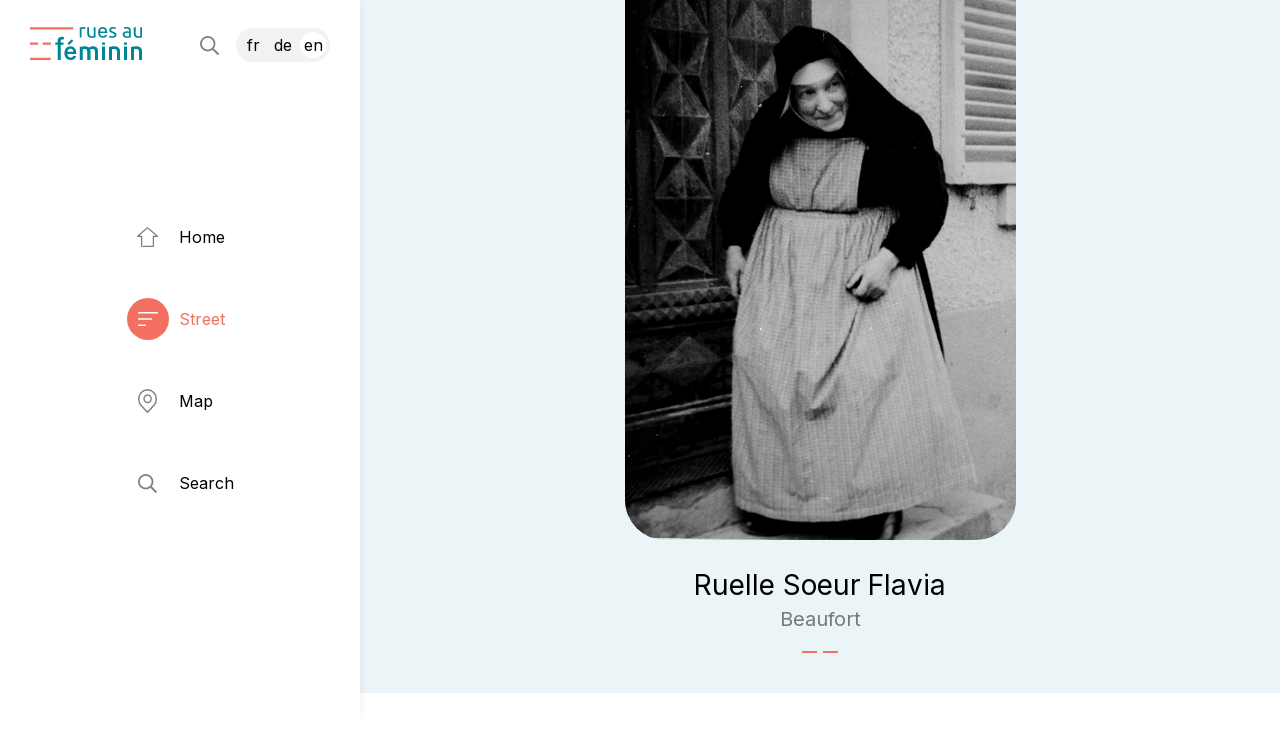

--- FILE ---
content_type: text/html; charset=utf-8
request_url: https://www.rues-au-feminin.lu/streets/east/ruelle-soeur-flavia/
body_size: 23766
content:

<!doctype html>
<html lang="en" class="chrome chrome-131">
<head>
<meta charset="utf-8" />
<meta http-equiv="Accept-CH" content="DPR,ViewPort-Width,Width" />

<link href="https://fonts.googleapis.com" rel="dns-prefetch" />
<link href="https://fonts.gstatic.com" rel="dns-prefetch" />
<link href="https://fonts.googleapis.com" rel="preconnect" />
<link href="https://fonts.gstatic.com" rel="preconnect" />
<link href="//fonts.googleapis.com/css?family=Inter:400,400i,500,500i&amp;display=swap" rel="preload" as="style" />
<link href="//custom/css/default.less?v=2" rel="prefetch" type="style" />

<style nonce="3a16b3accc424e30add420ea031cb440">
*,*::before,*::after{box-sizing:border-box;}html{font-family:sans-serif;line-height:1.15;-webkit-text-size-adjust:100%;-webkit-tap-highlight-color:transparent;}article,aside,figcaption,figure,footer,header,hgroup,main,nav,section{display:block;}body{margin:0;text-align:left;}[tabindex="-1"]:focus{outline:0 !important;}hr{box-sizing:content-box;height:0;overflow:visible;border:0;}h1,h2,h3,h4,h5,h6{margin-top:0;}address{margin-bottom:1rem;font-style:normal;line-height:inherit;}p,ol,ul,blockquote,dl{margin:0 0 1rem;}ol ol,ul ul,ol ul,ul ol{margin-bottom:0;}small{font-size:.8em;}sub,sup{position:relative;font-size:.75em;line-height:0;vertical-align:baseline;}sub{bottom:-.25em;}sup{top:-.5em;}a{background-color:transparent;}a:not([href]):not([tabindex]){color:inherit;text-decoration:none;}a:not([href]):not([tabindex]):hover,a:not([href]):not([tabindex]):focus{color:inherit;text-decoration:none;outline:0;}figure{margin:0 0 1rem;}img{vertical-align:middle;border-style:none;}svg{overflow:hidden;vertical-align:middle;}table{border-collapse:collapse;}caption{padding-top:.75rem;padding-bottom:.75rem;text-align:left;caption-side:bottom;}th{text-align:inherit;}label{display:inline-block;margin-bottom:.5rem;}button{border-radius:0;}button:focus{outline:1px dotted;outline:5px auto -webkit-focus-ring-color;}input,button,select,optgroup,textarea{margin:0;font-family:inherit;font-size:inherit;line-height:inherit;}button,input{overflow:visible;}button,select{text-transform:none;}select{word-wrap:normal;}button,[type="button"],[type="reset"],[type="submit"]{-webkit-appearance:button;}button:not(:disabled),[type="button"]:not(:disabled),[type="reset"]:not(:disabled),[type="submit"]:not(:disabled){cursor:pointer;}button::-moz-focus-inner,[type="button"]::-moz-focus-inner,[type="reset"]::-moz-focus-inner,[type="submit"]::-moz-focus-inner{padding:0;border-style:none;}input[type="radio"],input[type="checkbox"]{box-sizing:border-box;padding:0;}input[type="date"],input[type="time"],input[type="datetime-local"],input[type="month"]{-webkit-appearance:listbox;}textarea{overflow:auto;resize:vertical;}fieldset{min-width:0;padding:0;margin:0;border:0;}legend{display:block;width:100%;max-width:100%;padding:0;margin-bottom:.5rem;font-size:1.5rem;line-height:inherit;color:inherit;white-space:normal;}progress{vertical-align:baseline;}[type="number"]::-webkit-inner-spin-button,[type="number"]::-webkit-outer-spin-button{height:auto;}[type="search"]{outline-offset:-2px;-webkit-appearance:none;}[type="search"]::-webkit-search-decoration{-webkit-appearance:none;}::-webkit-file-upload-button{font:inherit;-webkit-appearance:button;}output{display:inline-block;}summary{display:list-item;cursor:pointer;}template{display:none;}[hidden]{display:none !important;}.img-fluid,.img-thumbnail{max-width:100%;height:auto;}.figure{display:inline-block;}code{word-break:break-word;}a>code{color:inherit;}pre code{word-break:normal;}.container,.container-fluid{width:100%;margin-right:auto;margin-left:auto;position:relative;}@media(min-width:576px){.container{max-width:540px;}}@media(min-width:768px){.container{max-width:720px;}}@media(min-width:992px){.container{max-width:960px;}}@media(min-width:1200px){.container{max-width:1140px;}}@media(min-width:1400px){.container{max-width:1320px;}}.row{display:flex;flex-wrap:wrap;}.no-gutters,.gutter-none{margin-right:0;margin-left:0;}.no-gutters>.col,.no-gutters>[class*="col-"],.gutter-none>.col,.gutter-none>[class*="col-"]{padding-right:0;padding-left:0;}.col-1,.col-2,.col-3,.col-4,.col-5,.col-6,.col-7,.col-8,.col-9,.col-10,.col-11,.col-12,.col,.col-auto,.col-sm-1,.col-sm-2,.col-sm-3,.col-sm-4,.col-sm-5,.col-sm-6,.col-sm-7,.col-sm-8,.col-sm-9,.col-sm-10,.col-sm-11,.col-sm-12,.col-sm,.col-sm-auto,.col-md-1,.col-md-2,.col-md-3,.col-md-4,.col-md-5,.col-md-6,.col-md-7,.col-md-8,.col-md-9,.col-md-10,.col-md-11,.col-md-12,.col-md,.col-md-auto,.col-lg-1,.col-lg-2,.col-lg-3,.col-lg-4,.col-lg-5,.col-lg-6,.col-lg-7,.col-lg-8,.col-lg-9,.col-lg-10,.col-lg-11,.col-lg-12,.col-lg,.col-lg-auto,.col-xl-1,.col-xl-2,.col-xl-3,.col-xl-4,.col-xl-5,.col-xl-6,.col-xl-7,.col-xl-8,.col-xl-9,.col-xl-10,.col-xl-11,.col-xl-12,.col-xl,.col-xl-auto,.col-xxl-1,.col-xxl-2,.col-xxl-3,.col-xxl-4,.col-xxl-5,.col-xxl-6,.col-xxl-7,.col-xxl-8,.col-xxl-9,.col-xxl-10,.col-xxl-11,.col-xxl-12,.col-xxl,.col-xxl-auto{position:relative;width:100%;}.col{flex-basis:0;flex-grow:1;max-width:100%;}.col-auto{flex:0 0 auto;width:auto;max-width:100%;}.col-1{flex:0 0 8.33333%;max-width:8.33333%;}.col-2{flex:0 0 16.66667%;max-width:16.66667%;}.col-3{flex:0 0 25%;max-width:25%;}.col-4{flex:0 0 33.33333%;max-width:33.33333%;}.col-5{flex:0 0 41.66667%;max-width:41.66667%;}.col-6{flex:0 0 50%;max-width:50%;}.col-7{flex:0 0 58.33333%;max-width:58.33333%;}.col-8{flex:0 0 66.66667%;max-width:66.66667%;}.col-9{flex:0 0 75%;max-width:75%;}.col-10{flex:0 0 83.33333%;max-width:83.33333%;}.col-11{flex:0 0 91.66667%;max-width:91.66667%;}.col-12{flex:0 0 100%;max-width:100%;}@media(min-width:576px){.col-sm{flex-basis:0;flex-grow:1;max-width:100%;}.col-sm-auto{flex:0 0 auto;width:auto;max-width:100%;}.col-sm-1{flex:0 0 8.33333%;max-width:8.33333%;}.col-sm-2{flex:0 0 16.66667%;max-width:16.66667%;}.col-sm-3{flex:0 0 25%;max-width:25%;}.col-sm-4{flex:0 0 33.33333%;max-width:33.33333%;}.col-sm-5{flex:0 0 41.66667%;max-width:41.66667%;}.col-sm-6{flex:0 0 50%;max-width:50%;}.col-sm-7{flex:0 0 58.33333%;max-width:58.33333%;}.col-sm-8{flex:0 0 66.66667%;max-width:66.66667%;}.col-sm-9{flex:0 0 75%;max-width:75%;}.col-sm-10{flex:0 0 83.33333%;max-width:83.33333%;}.col-sm-11{flex:0 0 91.66667%;max-width:91.66667%;}.col-sm-12{flex:0 0 100%;max-width:100%;}}@media(min-width:768px){.col-md{flex-basis:0;flex-grow:1;max-width:100%;}.col-md-auto{flex:0 0 auto;width:auto;max-width:100%;}.col-md-1{flex:0 0 8.33333%;max-width:8.33333%;}.col-md-2{flex:0 0 16.66667%;max-width:16.66667%;}.col-md-3{flex:0 0 25%;max-width:25%;}.col-md-4{flex:0 0 33.33333%;max-width:33.33333%;}.col-md-5{flex:0 0 41.66667%;max-width:41.66667%;}.col-md-6{flex:0 0 50%;max-width:50%;}.col-md-7{flex:0 0 58.33333%;max-width:58.33333%;}.col-md-8{flex:0 0 66.66667%;max-width:66.66667%;}.col-md-9{flex:0 0 75%;max-width:75%;}.col-md-10{flex:0 0 83.33333%;max-width:83.33333%;}.col-md-11{flex:0 0 91.66667%;max-width:91.66667%;}.col-md-12{flex:0 0 100%;max-width:100%;}}@media(min-width:992px){.col-lg{flex-basis:0;flex-grow:1;max-width:100%;}.col-lg-auto{flex:0 0 auto;width:auto;max-width:100%;}.col-lg-1{flex:0 0 8.33333%;max-width:8.33333%;}.col-lg-2{flex:0 0 16.66667%;max-width:16.66667%;}.col-lg-3{flex:0 0 25%;max-width:25%;}.col-lg-4{flex:0 0 33.33333%;max-width:33.33333%;}.col-lg-5{flex:0 0 41.66667%;max-width:41.66667%;}.col-lg-6{flex:0 0 50%;max-width:50%;}.col-lg-7{flex:0 0 58.33333%;max-width:58.33333%;}.col-lg-8{flex:0 0 66.66667%;max-width:66.66667%;}.col-lg-9{flex:0 0 75%;max-width:75%;}.col-lg-10{flex:0 0 83.33333%;max-width:83.33333%;}.col-lg-11{flex:0 0 91.66667%;max-width:91.66667%;}.col-lg-12{flex:0 0 100%;max-width:100%;}}@media(min-width:1200px){.col-xl{flex-basis:0;flex-grow:1;max-width:100%;}.col-xl-auto{flex:0 0 auto;width:auto;max-width:100%;}.col-xl-1{flex:0 0 8.33333%;max-width:8.33333%;}.col-xl-2{flex:0 0 16.66667%;max-width:16.66667%;}.col-xl-3{flex:0 0 25%;max-width:25%;}.col-xl-4{flex:0 0 33.33333%;max-width:33.33333%;}.col-xl-5{flex:0 0 41.66667%;max-width:41.66667%;}.col-xl-6{flex:0 0 50%;max-width:50%;}.col-xl-7{flex:0 0 58.33333%;max-width:58.33333%;}.col-xl-8{flex:0 0 66.66667%;max-width:66.66667%;}.col-xl-9{flex:0 0 75%;max-width:75%;}.col-xl-10{flex:0 0 83.33333%;max-width:83.33333%;}.col-xl-11{flex:0 0 91.66667%;max-width:91.66667%;}.col-xl-12{flex:0 0 100%;max-width:100%;}}@media(min-width:1400px){.col-xxl{flex-basis:0;flex-grow:1;max-width:100%;}.col-xxl-auto{flex:0 0 auto;width:auto;max-width:100%;}.col-xxl-1{flex:0 0 8.33333%;max-width:8.33333%;}.col-xxl-2{flex:0 0 16.66667%;max-width:16.66667%;}.col-xxl-3{flex:0 0 25%;max-width:25%;}.col-xxl-4{flex:0 0 33.33333%;max-width:33.33333%;}.col-xxl-5{flex:0 0 41.66667%;max-width:41.66667%;}.col-xxl-6{flex:0 0 50%;max-width:50%;}.col-xxl-7{flex:0 0 58.33333%;max-width:58.33333%;}.col-xxl-8{flex:0 0 66.66667%;max-width:66.66667%;}.col-xxl-9{flex:0 0 75%;max-width:75%;}.col-xxl-10{flex:0 0 83.33333%;max-width:83.33333%;}.col-xxl-11{flex:0 0 91.66667%;max-width:91.66667%;}.col-xxl-12{flex:0 0 100%;max-width:100%;}}.form-control{display:block;background-clip:padding-box;}@media(prefers-reduced-motion:reduce){.form-control .form-control .form-control{transition:none;}}.form-control-file,.form-control-range{display:block;width:100%;}select.form-control[size],select.form-control[multiple]{height:auto;}textarea.form-control{height:auto;}.form-check{position:relative;display:block;padding-left:1.25rem;}.form-check-input{position:absolute;margin-top:.3rem;margin-left:-1.25rem;}.form-check-label{margin-bottom:0;}.form-check-inline{display:inline-flex;align-items:center;padding-left:0;margin-right:.75rem;}.form-check-inline .form-check-input{position:static;margin-top:0;margin-right:.3125rem;margin-left:0;}.form-inline{display:flex;flex-flow:row wrap;align-items:center;}.form-inline .form-check{width:100%;}@media(min-width:576px){.form-inline label{display:flex;align-items:center;justify-content:center;margin-bottom:0;}.form-inline .form-group{display:flex;flex:0 0 auto;flex-flow:row wrap;align-items:center;margin-bottom:0;}.form-inline .form-control{display:inline-block;width:auto;vertical-align:middle;}.form-inline .form-control-plaintext{display:inline-block;}.form-inline .input-group,.form-inline .custom-select{width:auto;}.form-inline .form-check{display:flex;align-items:center;justify-content:center;width:auto;padding-left:0;}.form-inline .form-check-input{position:relative;flex-shrink:0;margin-top:0;margin-right:.25rem;margin-left:0;}.form-inline .custom-control{align-items:center;justify-content:center;}.form-inline .custom-control-label{margin-bottom:0;}}.form-text{display:block;margin-top:.25rem;}.btn{display:inline-block;text-align:center;vertical-align:middle;user-select:none;background-color:transparent;}.btn:focus,.btn.focus{outline:0;box-shadow:unset;}.btn.disabled,.btn:disabled{opacity:.65;}a.btn.disabled,fieldset:disabled a.btn{pointer-events:none;}input[type="submit"].btn-block,input[type="reset"].btn-block,input[type="button"].btn-block{width:100%;}.pagination{display:flex;margin:0;padding:0;list-style:none;border-radius:.25rem;}.badge{display:inline-block;padding:.25em .4em;font-size:75%;font-weight:700;line-height:1;text-align:center;white-space:nowrap;vertical-align:baseline;border-radius:.25rem;transition:color .15s ease-in-out,background-color .15s ease-in-out,border-color .15s ease-in-out,box-shadow .15s ease-in-out;}@media(prefers-reduced-motion:reduce){.badge{transition:none;}}a.badge:hover,a.badge:focus{text-decoration:none;}.badge:empty{display:none;}.btn .badge{position:relative;top:-1px;}.badge-pill{padding-right:.6em;padding-left:.6em;border-radius:10rem;}.alert{position:relative;}.list-group{display:flex;flex-direction:column;padding-left:0;margin-bottom:0;}.list-group-item{position:relative;display:block;padding:.75rem 1.25rem;margin-bottom:-1px;background-color:#fff;border:1px solid rgba(0,0,0,.125);}.list-group-item:first-child{border-top-left-radius:.25rem;border-top-right-radius:.25rem;}.list-group-item:last-child{margin-bottom:0;border-bottom-right-radius:.25rem;border-bottom-left-radius:.25rem;}.list-group-item.disabled,.list-group-item:disabled{color:#6c757d;pointer-events:none;background-color:#fff;}.list-group-item.active{z-index:2;color:#fff;background-color:#007bff;border-color:#007bff;}.embed-responsive{position:relative;display:block;width:100%;padding:0;overflow:hidden;}.embed-responsive::before{display:block;content:"";}.embed-responsive .embed-responsive-item,.embed-responsive iframe,.embed-responsive embed,.embed-responsive object,.embed-responsive video{position:absolute;top:0;bottom:0;left:0;width:100%;height:100%;border:0;}.embed-responsive-21by9::before{padding-top:42.85714%;}.embed-responsive-16by9::before{padding-top:56.25%;}.embed-responsive-4by3::before{padding-top:75%;}.embed-responsive-1by1::before{padding-top:100%;}.visible{visibility:visible !important;}.invisible{visibility:hidden !important;}.sr-only{position:absolute;width:1px;height:1px;padding:0;overflow:hidden;clip:rect(0,0,0,0);white-space:nowrap;-webkit-clip-path:inset(50%);clip-path:inset(50%);border:0;}.sr-only-focusable:active,.sr-only-focusable:focus{position:static;width:auto;height:auto;overflow:visible;clip:auto;white-space:normal;-webkit-clip-path:none;clip-path:none;}@media print{.stage{margin-top:0;padding:0;}body{padding-top:0;font-size:14px;}h1{font-size:30px;}h2{font-size:24px;}h3{font-size:20px;}h4{font-size:18px;}h5{font-size:16px;}h6{font-size:14px;}.scroll-el{visibility:visible;opacity:1;transform:unset;}section,.section,[class*="section-"]{padding-top:20px;padding-bottom:20px;}footer>*:not(.copyright){display:none;}footer .copyright .agencymum,footer .copyright .legalinfolinks,footer .copyright a{display:none;}header,nav{display:none !important;}*,*::before,*::after{text-shadow:none !important;box-shadow:none !important;}a:not(.btn){text-decoration:underline;}abbr[title]::after{content:" (" attr(title) ")";}pre{white-space:pre-wrap !important;}pre,blockquote{border:1px solid #adb5bd;page-break-inside:avoid;}thead{display:table-header-group;}tr,img{page-break-inside:avoid;}p,h2,h3{orphans:3;widows:3;}h2,h3{page-break-after:avoid;}@page{size:a3;}body{min-width:992px !important;}.container{min-width:992px !important;}.navbar{display:none;}.badge{border:1px solid #000;}.table{border-collapse:collapse !important;}.table td,.table th{background-color:#fff !important;}.table-bordered th,.table-bordered td{border:1px solid #dee2e6 !important;}.table-dark{color:inherit;}.table-dark th,.table-dark td,.table-dark thead th,.table-dark tbody+tbody{border-color:#dee2e6;}.table .thead-dark th{color:inherit;border-color:#dee2e6;}.d-print-none{display:none !important;}.d-print-inline{display:inline !important;}.d-print-inline-block{display:inline-block !important;}.d-print-block{display:block !important;}.d-print-table{display:table !important;}.d-print-table-row{display:table-row !important;}.d-print-table-cell{display:table-cell !important;}.d-print-flex{display:flex !important;}.d-print-inline-flex{display:inline-flex !important;}}.py-0{padding-top:0;padding-bottom:0;}.fa,.fab,.fad,.fal,.far,.fas{-moz-osx-font-smoothing:grayscale;-webkit-font-smoothing:antialiased;display:inline-block;font-style:normal;font-variant:normal;text-rendering:auto;line-height:1}.fa-lg{font-size:1.33333em;line-height:0.75em;vertical-align:-0.0667em}.fa-xs{font-size:0.75em}.fa-sm{font-size:0.875em}.fa-1x{font-size:1em}.fa-2x{font-size:2em}.fa-3x{font-size:3em}.fa-4x{font-size:4em}.fa-5x{font-size:5em}.fa-6x{font-size:6em}.fa-7x{font-size:7em}.fa-8x{font-size:8em}.fa-9x{font-size:9em}.fa-10x{font-size:10em}.fa-fw{text-align:center;width:1.25em}.fa-ul{list-style-type:none;margin-left:2.5em;padding-left:0}.fa-ul>li{position:relative}.fa-li{left:-2em;position:absolute;text-align:center;width:2em;line-height:inherit}.fa-border{border:0.08em solid #eee;border-radius:0.1em;padding:0.2em 0.25em 0.15em}.fa-pull-left{float:left}.fa-pull-right{float:right}.fa.fa-pull-left,.fab.fa-pull-left,.fal.fa-pull-left,.far.fa-pull-left,.fas.fa-pull-left{margin-right:0.3em}.fa.fa-pull-right,.fab.fa-pull-right,.fal.fa-pull-right,.far.fa-pull-right,.fas.fa-pull-right{margin-left:0.3em}.fa-spin{-webkit-animation:fa-spin 2s linear infinite;animation:fa-spin 2s linear infinite}.fa-pulse{-webkit-animation:fa-spin 1s steps(8) infinite;animation:fa-spin 1s steps(8) infinite}@-webkit-keyframes fa-spin{0%{-webkit-transform:rotate(0deg);
transform:rotate(0deg)}
to{-webkit-transform:rotate(1 turn);
transform:rotate(1 turn)}}
@keyframes fa-spin{0%{-webkit-transform:rotate(0deg);
transform:rotate(0deg)}
to{-webkit-transform:rotate(1 turn);
transform:rotate(1 turn)}}
.fa-rotate-90{-ms-filter:"progid:DXImageTransform.Microsoft.BasicImage(rotation=1)";-webkit-transform:rotate(90deg);transform:rotate(90deg)}.fa-rotate-180{-ms-filter:"progid:DXImageTransform.Microsoft.BasicImage(rotation=2)";-webkit-transform:rotate(180deg);transform:rotate(180deg)}.fa-rotate-270{-ms-filter:"progid:DXImageTransform.Microsoft.BasicImage(rotation=3)";-webkit-transform:rotate(270deg);transform:rotate(270deg)}.fa-flip-horizontal{-ms-filter:"progid:DXImageTransform.Microsoft.BasicImage(rotation=0,mirror=1)";-webkit-transform:scaleX(-1);transform:scaleX(-1)}.fa-flip-vertical{-webkit-transform:scaleY(-1);transform:scaleY(-1)}.fa-flip-both,.fa-flip-horizontal.fa-flip-vertical,.fa-flip-vertical{-ms-filter:"progid:DXImageTransform.Microsoft.BasicImage(rotation=2,mirror=1)"}.fa-flip-both,.fa-flip-horizontal.fa-flip-vertical{-webkit-transform:scale(-1);transform:scale(-1)}:root .fa-flip-both,:root .fa-flip-horizontal,:root .fa-flip-vertical,:root .fa-rotate-90,:root .fa-rotate-180,:root .fa-rotate-270{-webkit-filter:none;filter:none}.fa-stack{display:inline-block;height:2em;line-height:2em;position:relative;vertical-align:middle;width:2.5em}.fa-stack-1x,.fa-stack-2x{left:0;position:absolute;text-align:center;width:100%}.fa-stack-1x{line-height:inherit}.fa-stack-2x{font-size:2em}.fa-inverse{color:#fff}.fa-address-book:before{content:"\f2b9"}.fa-address-card:before{content:"\f2bb"}.fa-angle-double-right:before{content:"\f101"}.fa-angle-down:before{content:"\f107"}.fa-angle-left:before{content:"\f104"}.fa-angle-right:before{content:"\f105"}.fa-angle-up:before{content:"\f106"}.fa-arrow-alt-down:before{content:"\f354"}.fa-arrow-alt-left:before{content:"\f355"}.fa-arrow-alt-right:before{content:"\f356"}.fa-arrow-alt-up:before{content:"\f357"}.fa-arrow-circle-right:before{content:"\f0a9"}.fa-arrow-down:before{content:"\f063"}.fa-arrow-left:before{content:"\f060"}.fa-arrow-right:before{content:"\f061"}.fa-arrow-to-bottom:before{content:"\f33d"}.fa-arrow-up:before{content:"\f062"}.fa-at:before{content:"\f1fa"}.fa-award:before{content:"\f559"}.fa-ballot-check:before{content:"\f733"}.fa-ban:before{content:"\f05e"}.fa-bed:before{content:"\f236"}.fa-bed-alt:before{content:"\f8f7"}.fa-bell:before{content:"\f0f3"}.fa-book:before{content:"\f02d"}.fa-book-open:before{content:"\f518"}.fa-building:before{content:"\f1ad"}.fa-bullhorn:before{content:"\f0a1"}.fa-bullseye-arrow:before{content:"\f648"}.fa-bus:before{content:"\f207"}.fa-calendar:before{content:"\f133"}.fa-calendar-alt:before{content:"\f073"}.fa-calendar-check:before{content:"\f274"}.fa-camera:before{content:"\f030"}.fa-campground:before{content:"\f6bb"}.fa-car:before{content:"\f1b9"}.fa-caret-down:before{content:"\f0d7"}.fa-caret-left:before{content:"\f0d9"}.fa-caret-right:before{content:"\f0da"}.fa-caret-up:before{content:"\f0d8"}.fa-cat:before{content:"\f6be"}.fa-chart-line:before{content:"\f201"}.fa-check:before{content:"\f00c"}.fa-check-circle:before{content:"\f058"}.fa-chevron-circle-down:before{content:"\f13a"}.fa-chevron-circle-left:before{content:"\f137"}.fa-chevron-circle-right:before{content:"\f138"}.fa-chevron-down:before{content:"\f078"}.fa-chevron-left:before{content:"\f053"}.fa-chevron-right:before{content:"\f054"}.fa-chevron-up:before{content:"\f077"}.fa-circle:before{content:"\f111"}.fa-clipboard-check:before{content:"\f46c"}.fa-clipboard-list-check:before{content:"\f737"}.fa-clock:before{content:"\f017"}.fa-cloud:before{content:"\f0c2"}.fa-cloud-upload-alt:before{content:"\f382"}.fa-cog:before{content:"\f013"}.fa-cogs:before{content:"\f085"}.fa-coins:before{content:"\f51e"}.fa-comment:before{content:"\f075"}.fa-comments:before{content:"\f086"}.fa-comments-alt:before{content:"\f4b6"}.fa-compass:before{content:"\f14e"}.fa-database:before{content:"\f1c0"}.fa-desktop:before{content:"\f108"}.fa-dog:before{content:"\f6d3"}.fa-dog-leashed:before{content:"\f6d4"}.fa-download:before{content:"\f019"}.fa-drafting-compass:before{content:"\f568"}.fa-edit:before{content:"\f044"}.fa-envelope:before{content:"\f0e0"}.fa-envelope-open-text:before{content:"\f658"}.fa-euro-sign:before{content:"\f153"}.fa-exclamation-circle:before{content:"\f06a"}.fa-exclamation-triangle:before{content:"\f071"}.fa-external-link:before{content:"\f08e"}.fa-external-link-square:before{content:"\f14c"}.fa-external-link-square-alt:before{content:"\f360"}.fa-eye:before{content:"\f06e"}.fa-fax:before{content:"\f1ac"}.fa-file:before{content:"\f15b"}.fa-file-alt:before{content:"\f15c"}.fa-file-download:before{content:"\f56d"}.fa-file-image:before{content:"\f1c5"}.fa-file-pdf:before{content:"\f1c1"}.fa-file-signature:before{content:"\f573"}.fa-film:before{content:"\f008"}.fa-folder:before{content:"\f07b"}.fa-forward:before{content:"\f04e"}.fa-gift:before{content:"\f06b"}.fa-globe:before{content:"\f0ac"}.fa-globe-africa:before{content:"\f57c"}.fa-globe-europe:before{content:"\f7a2"}.fa-graduation-cap:before{content:"\f19d"}.fa-hand-holding-usd:before{content:"\f4c0"}.fa-hand-point-left:before{content:"\f0a5"}.fa-hand-point-right:before{content:"\f0a4"}.fa-hands-helping:before{content:"\f4c4"}.fa-handshake:before{content:"\f2b5"}.fa-handshake-alt:before{content:"\f4c6"}.fa-hard-hat:before{content:"\f807"}.fa-headset:before{content:"\f590"}.fa-heart:before{content:"\f004"}.fa-history:before{content:"\f1da"}.fa-home:before{content:"\f015"}.fa-home-alt:before{content:"\f80a"}.fa-home-heart:before{content:"\f4c9"}.fa-hourglass:before{content:"\f254"}.fa-image:before{content:"\f03e"}.fa-info:before{content:"\f129"}.fa-info-circle:before{content:"\f05a"}.fa-key:before{content:"\f084"}.fa-leaf:before{content:"\f06c"}.fa-lightbulb:before{content:"\f0eb"}.fa-lightbulb-on:before{content:"\f672"}.fa-link:before{content:"\f0c1"}.fa-list:before{content:"\f03a"}.fa-list-ul:before{content:"\f0ca"}.fa-location-arrow:before{content:"\f124"}.fa-location-circle:before{content:"\f602"}.fa-lock:before{content:"\f023"}.fa-lock-alt:before{content:"\f30d"}.fa-long-arrow-alt-down:before{content:"\f309"}.fa-long-arrow-alt-left:before{content:"\f30a"}.fa-long-arrow-alt-right:before{content:"\f30b"}.fa-long-arrow-alt-up:before{content:"\f30c"}.fa-long-arrow-down:before{content:"\f175"}.fa-long-arrow-left:before{content:"\f177"}.fa-long-arrow-right:before{content:"\f178"}.fa-long-arrow-up:before{content:"\f176"}.fa-magnet:before{content:"\f076"}.fa-mailbox:before{content:"\f813"}.fa-map:before{content:"\f279"}.fa-map-marked-alt:before{content:"\f5a0"}.fa-map-marker:before{content:"\f041"}.fa-map-marker-alt:before{content:"\f3c5"}.fa-map-marker-smile:before{content:"\f60d"}.fa-map-pin:before{content:"\f276"}.fa-map-signs:before{content:"\f277"}.fa-mars:before{content:"\f222"}.fa-medkit:before{content:"\f0fa"}.fa-minus:before{content:"\f068"}.fa-minus-circle:before{content:"\f056"}.fa-mobile:before{content:"\f10b"}.fa-mobile-alt:before{content:"\f3cd"}.fa-mobile-android:before{content:"\f3ce"}.fa-music:before{content:"\f001"}.fa-newspaper:before{content:"\f1ea"}.fa-paper-plane:before{content:"\f1d8"}.fa-paw:before{content:"\f1b0"}.fa-pencil:before{content:"\f040"}.fa-pencil-alt:before{content:"\f303"}.fa-phone:before{content:"\f095"}.fa-phone-rotary:before{content:"\f8d3"}.fa-photo-video:before{content:"\f87c"}.fa-play:before{content:"\f04b"}.fa-play-circle:before{content:"\f144"}.fa-plus:before{content:"\f067"}.fa-power-off:before{content:"\f011"}.fa-print:before{content:"\f02f"}.fa-question:before{content:"\f128"}.fa-question-circle:before{content:"\f059"}.fa-quote-left:before{content:"\f10d"}.fa-quote-right:before{content:"\f10e"}.fa-random:before{content:"\f074"}.fa-redo:before{content:"\f01e"}.fa-road:before{content:"\f018"}.fa-route:before{content:"\f4d7"}.fa-rss:before{content:"\f09e"}.fa-ruler:before{content:"\f545"}.fa-search:before{content:"\f002"}.fa-search-dollar:before{content:"\f688"}.fa-search-plus:before{content:"\f00e"}.fa-server:before{content:"\f233"}.fa-shield-alt:before{content:"\f3ed"}.fa-shopping-bag:before{content:"\f290"}.fa-shopping-basket:before{content:"\f291"}.fa-shopping-cart:before{content:"\f07a"}.fa-sign-out:before{content:"\f08b"}.fa-sitemap:before{content:"\f0e8"}.fa-smile:before{content:"\f118"}.fa-spa:before{content:"\f5bb"}.fa-star:before{content:"\f005"}.fa-star-half:before{content:"\f089"}.fa-stopwatch:before{content:"\f2f2"}.fa-sync-alt:before{content:"\f2f1"}.fa-tag:before{content:"\f02b"}.fa-th-large:before{content:"\f009"}.fa-thumbs-up:before{content:"\f164"}.fa-ticket:before{content:"\f145"}.fa-times:before{content:"\f00d"}.fa-tractor:before{content:"\f722"}.fa-trash:before{content:"\f1f8"}.fa-truck:before{content:"\f0d1"}.fa-user:before{content:"\f007"}.fa-user-friends:before{content:"\f500"}.fa-user-hard-hat:before{content:"\f82c"}.fa-user-music:before{content:"\f8eb"}.fa-user-plus:before{content:"\f234"}.fa-user-tie:before{content:"\f508"}.fa-users:before{content:"\f0c0"}.fa-utensils:before{content:"\f2e7"}.fa-venus:before{content:"\f221"}.fa-video:before{content:"\f03d"}.fa-webcam:before{content:"\f832"}.fa-wrench:before{content:"\f0ad"}.sr-only{border:0;clip:rect(0,0,0,0);height:1px;margin:-1px;overflow:hidden;padding:0;position:absolute;width:1px}.sr-only-focusable:active,.sr-only-focusable:focus{clip:auto;height:auto;margin:0;overflow:visible;position:static;width:auto}@font-face{font-family:"Font Awesome 5 Pro";
font-style:normal;
font-weight:300;
font-display:block;
src:url(/util/fonts/FontAwesome_5_SiteIcons_Light/webfonts/fa-light-300.eot);
src:url(/util/fonts/FontAwesome_5_SiteIcons_Light/webfonts/fa-light-300.eot?#iefix) format("embedded-opentype"),url(/util/fonts/FontAwesome_5_SiteIcons_Light/webfonts/fa-light-300.woff2) format("woff2"),url(/util/fonts/FontAwesome_5_SiteIcons_Light/webfonts/fa-light-300.woff) format("woff"),url(/util/fonts/FontAwesome_5_SiteIcons_Light/webfonts/fa-light-300.ttf) format("truetype"),url(/util/fonts/FontAwesome_5_SiteIcons_Light/webfonts/fa-light-300.svg#fontawesome) format("svg")}
.fal{font-family:"Font Awesome 5 Pro";font-weight:300}.cover{background-position:center;background-repeat:no-repeat;background-size:cover}.list-unstyled{margin:0;padding:0;list-style:none}.img-responsive{display:block;max-width:100%}html,body{font-size:62.5%}body{color:black;font-family:'Inter',sans-serif;font-weight:400;font-size:1.6rem;line-height:1.4;background-color:#fff;-webkit-font-smoothing:antialiased;-moz-osx-font-smoothing:grayscale}@media only screen and (min-width: 576px) and (max-width: 767.9px),only screen and (max-width: 575.9px){body{font-size:1.6rem}}a{color:#F26F62;text-decoration:none;transition:all 0.15s linear}a:hover,a:active,a:focus{color:#038598;text-decoration:none}strong,b,.text-bold{font-weight:500}h1,.h1,h2,.h2,h3,.h3,h4,.h4,h5,.h5,h6,.h6{font-family:'Inter',sans-serif;font-weight:400;line-height:1.1}h1,.h1{font-size:2.8rem;margin:0 0 40px 0}h2,.h2{font-size:2.2rem;margin:40px 0 20px 0}h2:first-child,.h2:first-child{margin-top:0}h3,.h3{font-size:2rem;margin:40px 0 20px 0}h3:first-child,.h3:first-child{margin-top:0}p,ul,ol{margin:0 0 20px 0}p:last-child,ul:last-child,ol:last-child{margin-bottom:0}.lead{font-size:1.8rem;line-height:1.4}@media only screen and (max-width: 991.9px){.lead{font-size:1.6rem}}a[href=""],a[href="#"]{pointer-events:none}.tiret{position:relative;padding-bottom:20px}.tiret:after{content:"";height:2px;width:36px;position:absolute;bottom:0;left:0;background-image:url(/custom/images/svg/tiret-r.svg);background-position:center;background-repeat:no-repeat;background-size:contain}.container{padding:0 5px}.container-fluid{width:100%;margin:0 auto;position:relative;padding:0 30px;max-width:680px}@media only screen and (max-width: 575.9px){.container-fluid{padding:0 20px}}@media only screen and (min-width: 992px){.container-fluid{padding:0 60px}}@media only screen and (min-width: 1200px) and (max-width: 1400px),only screen and (min-width: 1400px){.container-fluid{max-width:920px}}.row{margin-left:-5px;margin-right:-5px}.row>[class*="col"]{padding-left:5px;padding-right:5px}.row.gutter-vertical{margin-top:-5px;margin-bottom:-5px}.row.gutter-vertical>[class*="col"]{padding-top:5px;padding-bottom:5px}@media only screen and (min-width: 768px) and (max-width: 991.9px),only screen and (min-width: 992px) and (max-width: 1199.9px){.row{margin-left:-10px;margin-right:-10px}.row>[class*="col"]{padding-left:10px;padding-right:10px}}@media only screen and (min-width: 1200px) and (max-width: 1400px),only screen and (min-width: 1400px){.row{margin-left:-20px;margin-right:-20px}.row>[class*="col"]{padding-left:20px;padding-right:20px}}.row-gutter-vertical{margin-top:-5px;margin-bottom:-5px}.row-gutter-vertical>[class*="col"]{padding-top:5px;padding-bottom:5px}.form-control{border:1px solid #e8e8e8}.form-control,select.form-control:focus::-ms-value{color:#454545;background-color:white}.btn{font-size:1.5rem;text-transform:uppercase;line-height:15px;padding:10px 50px 10px 70px;border-radius:40px;min-height:60px;display:flex;align-items:center;position:relative;transition:all 0.15s linear}.btn:before{content:"";height:40px;width:40px;border-radius:40px;position:absolute;left:10px;top:50%;transform:translateY(-20px);display:flex;align-items:center;justify-content:center;transition:all 0.15s linear}.btn:after{content:"";background-image:url(/custom/images/svg/chevron-w.svg);background-repeat:no-repeat;background-size:contain;background-position:center;height:12px;width:7px;position:absolute;right:25px;top:50%;transform:translateY(-50%);display:flex;align-items:center;justify-content:center}.btn-sm{font-size:1.5rem;padding:10px 12px}.btn-white,.btn-white.active,.btn-white:not(:disabled):not(.disabled).active{color:black;background-color:white}.btn-white:before,.btn-white.active:before,.btn-white:not(:disabled):not(.disabled).active:before{background-color:#EBF5F7}.btn-white:focus,.btn-white.focus,.btn-white:hover,.btn-white.hover,.btn-white:active,.btn-white:not(:disabled):not(.disabled):active{color:black;background-color:#EBF5F7}.btn-white:focus:before,.btn-white.focus:before,.btn-white:hover:before,.btn-white.hover:before,.btn-white:active:before,.btn-white:not(:disabled):not(.disabled):active:before{background-color:white}.btn-white.disabled:hover,.btn-white[disabled]:hover,fieldset[disabled] .btn-white:hover,.btn-white.disabled:focus,.btn-white[disabled]:focus,fieldset[disabled] .btn-white:focus,.btn-white.disabled.focus,.btn-white[disabled].focus,fieldset[disabled] .btn-white.focus{background-color:white}.btn-white.disabled .badge,.btn-white[disabled] .badge,fieldset[disabled] .btn-white .badge{color:white;background-color:black}.btn-primary,.btn-primary.active,.btn-primary:not(:disabled):not(.disabled).active{color:white;background-color:#F26F62}.btn-primary:before,.btn-primary.active:before,.btn-primary:not(:disabled):not(.disabled).active:before{background-color:#D66054}.btn-primary:focus,.btn-primary.focus,.btn-primary:hover,.btn-primary.hover,.btn-primary:active,.btn-primary:not(:disabled):not(.disabled):active{color:white;background-color:#D66054}.btn-primary:focus:before,.btn-primary.focus:before,.btn-primary:hover:before,.btn-primary.hover:before,.btn-primary:active:before,.btn-primary:not(:disabled):not(.disabled):active:before{background-color:#F26F62}.btn-primary.disabled:hover,.btn-primary[disabled]:hover,fieldset[disabled] .btn-primary:hover,.btn-primary.disabled:focus,.btn-primary[disabled]:focus,fieldset[disabled] .btn-primary:focus,.btn-primary.disabled.focus,.btn-primary[disabled].focus,fieldset[disabled] .btn-primary.focus{background-color:#F26F62}.btn-primary.disabled .badge,.btn-primary[disabled] .badge,fieldset[disabled] .btn-primary .badge{color:#F26F62;background-color:white}.btn-secondary,.btn-secondary.active,.btn-secondary:not(:disabled):not(.disabled).active{color:white;background-color:#038598}.btn-secondary:before,.btn-secondary.active:before,.btn-secondary:not(:disabled):not(.disabled).active:before{background-color:#046C7B}.btn-secondary:focus,.btn-secondary.focus,.btn-secondary:hover,.btn-secondary.hover,.btn-secondary:active,.btn-secondary:not(:disabled):not(.disabled):active{color:white;background-color:#046C7B}.btn-secondary:focus:before,.btn-secondary.focus:before,.btn-secondary:hover:before,.btn-secondary.hover:before,.btn-secondary:active:before,.btn-secondary:not(:disabled):not(.disabled):active:before{background-color:#038598}.btn-secondary.disabled:hover,.btn-secondary[disabled]:hover,fieldset[disabled] .btn-secondary:hover,.btn-secondary.disabled:focus,.btn-secondary[disabled]:focus,fieldset[disabled] .btn-secondary:focus,.btn-secondary.disabled.focus,.btn-secondary[disabled].focus,fieldset[disabled] .btn-secondary.focus{background-color:#038598}.btn-secondary.disabled .badge,.btn-secondary[disabled] .badge,fieldset[disabled] .btn-secondary .badge{color:#038598;background-color:white}.btn-street:before{content:url(/custom/images/svg/list.svg)}.btn-map:before{content:url(/custom/images/svg/map.svg)}.btn-about:before{content:url(/custom/images/svg/info.svg)}.btn-about:after{background-image:url(/custom/images/svg/chevron-b.svg)}.btn-contact:before{content:url(/custom/images/svg/mail.svg)}.img-thumbnail,.thumbnail{background:#fff;height:auto}a:hover .img-thumbnail,a:active .img-thumbnail,a:focus .img-thumbnail,a:hover .thumbnail,a:active .thumbnail,a:focus .thumbnail{border-color:#999999}.list-group-item,.list-group-item:first-child,.list-group-item:last-child{border-radius:40px}.alert{padding:15px;color:#999999;border:1px solid rgba(153,153,153,0.5);background:rgba(153,153,153,0.1);font-weight:400}.alert a{color:inherit;font-weight:500}.alert a:hover,.alert a:active,.alert a:focus{color:inherit}.alert hr{margin-bottom:0}.alert:not(:first-child){margin-top:20px}.alert-success{color:#57b03f;border:1px solid rgba(87,176,63,0.5);background:rgba(87,176,63,0.1);font-weight:400}.alert-success a{color:inherit;font-weight:500}.alert-success a:hover,.alert-success a:active,.alert-success a:focus{color:inherit}.alert-danger{color:#c33939;border:1px solid rgba(195,57,57,0.5);background:rgba(195,57,57,0.1);font-weight:400}.alert-danger a{color:inherit;font-weight:500}.alert-danger a:hover,.alert-danger a:active,.alert-danger a:focus{color:inherit}.alert-info{color:#c69214;border:1px solid rgba(198,146,20,0.5);background:rgba(198,146,20,0.1);font-weight:400}.alert-info a{color:inherit;font-weight:500}.alert-info a:hover,.alert-info a:active,.alert-info a:focus{color:inherit}.alert-warning{color:#c69214;border:1px solid rgba(198,146,20,0.5);background:rgba(198,146,20,0.1);font-weight:400}.alert-warning a{color:inherit;font-weight:500}.alert-warning a:hover,.alert-warning a:active,.alert-warning a:focus{color:inherit}.resultpanel.alert-success{color:black;border:1px solid rgba(0,0,0,0.5);background:rgba(0,0,0,0.1);font-weight:400}.resultpanel.alert-success a{color:inherit;font-weight:500}.resultpanel.alert-success a:hover,.resultpanel.alert-success a:active,.resultpanel.alert-success a:focus{color:inherit}body,form{margin:0;min-height:100%}html{scroll-behavior:smooth;height:100%;margin:0;padding:0}section,.section,[class*="section-"]{padding-top:80px;padding-bottom:80px}@media only screen and (max-width: 991.9px){section,.section,[class*="section-"]{padding-top:40px;padding-bottom:40px}}@media only screen and (min-width: 992px){main,footer{margin-left:360px}}#header{position:fixed;top:0;left:0;right:0;background-color:#fff;z-index:100;transition:all 0.15s linear;padding:0 30px;height:90px}@media only screen and (min-width: 992px){#header{right:unset;bottom:0;width:360px;height:100%;align-items:flex-start;padding:30px;background-color:white;flex-direction:column;box-shadow:0 0 8px rgba(0,0,0,0.07)}}@media only screen and (max-width: 991.9px){.scrolled #header{height:60px;box-shadow:0 0 8px rgba(0,0,0,0.07)}}#header #logo{transition:all 0.15s linear;position:absolute;top:27px;left:30px}#header #logo img{width:auto}#header #logo a,#header #logo img{display:block;max-width:100%;transition:all 0.15s linear}@media only screen and (max-width: 991.9px){.scrolled #header #logo{top:12px}}.topnav{position:absolute;top:28px;right:30px;text-align:right;display:flex;align-items:center;transition:all 0.15s linear;justify-content:flex-end}@media only screen and (max-width: 991.9px){.scrolled .topnav{top:13px}}.topnav-languages{transition:all 0.15s linear;display:inline-block;color:black;position:relative;padding:4px;border-radius:40px;background-color:#F2F2F2}.topnav-languages .languagelinks{text-align:center;display:flex;align-items:center;z-index:210;transition:all 0.15s linear}.topnav-languages .languagelinks a{color:black;height:26px;width:26px;line-height:26px;text-align:center;display:block;border-radius:40px;text-transform:lowercase}.topnav-languages .languagelinks a:not(:last-of-type){margin-right:4px}.topnav-languages .languagelinks a:hover,.topnav-languages .languagelinks a:active,.topnav-languages .languagelinks a:focus{background-color:#F26F62}.topnav-languages .languagelinks a.selected{background-color:white}.topnav .toggle-search{margin-right:10px;display:none}.topnav .toggle-search icon{height:34px;width:34px;transition:all 0.15s linear;background-color:white;display:flex;justify-content:center;align-items:center;border-radius:40px}.topnav .toggle-search span{display:none}.topnav .toggle-search svg path{transition:all 0.15s linear;fill:rgba(0,0,0,0.5)}.topnav .toggle-search:hover icon,.topnav .toggle-search.active icon{background-color:#F26F62}.topnav .toggle-search:hover svg path,.topnav .toggle-search.active svg path{fill:white}.page_str .topnav .toggle-search{display:block}@media only screen and (max-width: 991.9px){.page_hom:not(.scrolled) #header{background-color:transparent;pointer-events:none}.page_hom:not(.scrolled) #header #logo{opacity:0;pointer-events:none;cursor:none}.page_hom:not(.scrolled) .topnav-languages{background-color:white;pointer-events:auto}.page_hom:not(.scrolled) .topnav-languages .languagelinks a.selected{background-color:#F2F2F2}}@media only screen and (max-width: 991.9px){body:not(.page_hom) main{margin-top:90px}}.toggle-search{pointer-events:auto;cursor:pointer;transition:all 0.15s linear}@media only screen and (min-width: 992px){#navigation{flex-grow:1;height:100%;display:flex;align-items:center;justify-content:center}}#mainnav{transition:all 0.15s linear;display:flex;align-items:center;justify-content:center;padding:0 30px;pointer-events:auto;cursor:auto}@media only screen and (max-width: 991.9px){#mainnav{position:fixed;bottom:0;left:0;right:0;background-color:#fff;z-index:100;border-top-left-radius:10px;border-top-right-radius:10px}}@media only screen and (min-width: 992px){#mainnav{padding:90px 0;flex-direction:column;align-items:flex-start}}#mainnav a,#mainnav .toggle-search{display:flex;color:black;position:relative;padding:20px 25px;line-height:30px;align-items:center}#mainnav a icon,#mainnav .toggle-search icon{display:block;height:42px;width:42px;background-color:white;display:flex;justify-content:center;align-items:center;border-radius:40px;transition:all 0.15s linear}#mainnav a svg path,#mainnav .toggle-search svg path{transition:all 0.15s linear;fill:rgba(0,0,0,0.5)}#mainnav a span,#mainnav .toggle-search span{margin-left:10px}#mainnav a:hover icon,#mainnav .toggle-search:hover icon,#mainnav a:active icon,#mainnav .toggle-search:active icon,#mainnav a:focus icon,#mainnav .toggle-search:focus icon{background-color:#F26F62}#mainnav a:hover svg path,#mainnav .toggle-search:hover svg path,#mainnav a:active svg path,#mainnav .toggle-search:active svg path,#mainnav a:focus svg path,#mainnav .toggle-search:focus svg path{fill:white}#mainnav a.selected,#mainnav .toggle-search.selected,#mainnav a.active,#mainnav .toggle-search.active{color:#F26F62}#mainnav a.selected icon,#mainnav .toggle-search.selected icon,#mainnav a.active icon,#mainnav .toggle-search.active icon{background-color:#F26F62}#mainnav a.selected svg path,#mainnav .toggle-search.selected svg path,#mainnav a.active svg path,#mainnav .toggle-search.active svg path{fill:white}@media only screen and (max-width: 991.9px){#mainnav a span,#mainnav .toggle-search span{display:none}}#navigation-toggle{display:block;height:40px;width:40px;border-radius:40px;background:#F26F62;position:absolute;top:50%;transform:translateY(-50%);right:30px;cursor:pointer;z-index:140;transition:all 0.15s linear}@media only screen and (min-width: 992px){#navigation-toggle{display:none}}#navigation-toggle span{width:22px;top:50%;left:7px}#navigation-toggle span,#navigation-toggle span:before,#navigation-toggle span:after{display:block;content:"";background:white;height:2px;position:absolute;transition:all 0.15s linear}#navigation-toggle span:before{width:26px;top:-8px}#navigation-toggle span:after{width:18px;bottom:-8px}#navigation-toggle:hover{color:white;background:#038598}#navigation-toggle:hover span,#navigation-toggle:hover span:before,#navigation-toggle:hover span:after{background:white}.shownav #navigation-toggle{background:#038598}.shownav #navigation-toggle span{background:transparent}.shownav #navigation-toggle span:before,.shownav #navigation-toggle span:after{background:white;width:24px;top:0;bottom:0}.shownav #navigation-toggle span:before{-moz-transform:rotate(45deg);-ms-transform:rotate(45deg);-o-transform:rotate(45deg);-webkit-transform:rotate(45deg);transform:rotate(45deg)}.shownav #navigation-toggle span:after{-moz-transform:rotate(-45deg);-ms-transform:rotate(-45deg);-o-transform:rotate(-45deg);-webkit-transform:rotate(-45deg);transform:rotate(-45deg)}main nav[class*="sitenav"],#subnav{color:white;background:#000;text-align:center}main nav[class*="sitenav"] ul,#subnav ul{display:block;margin:0;padding:0;list-style:none;text-align:center}main nav[class*="sitenav"] ul li,#subnav ul li{display:inline-block}@media only screen and (max-width: 575.9px){main nav[class*="sitenav"] ul li,#subnav ul li{display:block}}main nav[class*="sitenav"] ul li a,#subnav ul li a{display:block;color:white;padding:10px 20px}main nav[class*="sitenav"] ul li.selected a,#subnav ul li.selected a,main nav[class*="sitenav"] ul li.active a,#subnav ul li.active a{color:#fff;background:#F26F62}.stage-container{transition:all 0.15s linear}@media only screen and (max-width: 575.9px),only screen and (min-width: 576px) and (max-width: 767.9px){.stage-container{padding:0;max-width:unset}}.stage{color:white;background-image:url('/custom/images/headers/default.jpg');background-position:center;background-repeat:no-repeat;background-size:cover;position:relative;padding:50px 30px;text-align:center;display:flex;justify-content:center;align-items:center;flex-direction:column;transition:all 0.15s linear}.stage .container-fluid{position:relative}.stage:before{display:block;content:"";background:linear-gradient(120deg,rgba(240,183,178,0.9) 0%,rgba(133,193,201,0.9) 66%);position:absolute;top:0;right:0;bottom:0;left:0}.stage,.stage:before,.stage .bg-img{border-bottom-left-radius:40px;border-bottom-right-radius:40px}.stage *{position:relative}.stage .stage-logo{padding:40px}.stage h1{font-family:'Inter',sans-serif;font-weight:400;line-height:1.1;font-size:2.2rem;margin:40px 0 20px 0;margin:0;text-align:center;max-width:360px}.stage h1:first-child{margin-top:0}.street-stage{background:none;position:relative;padding:0}.street-stage:before{display:none}.street-stage img{position:relative;height:100%;width:auto;object-fit:cover;object-position:center;max-height:360px}@media only screen and (min-width: 992px){.street-stage img{max-height:540px}}@media only screen and (max-width: 384px){.street-stage img{max-height:100vw}}.search-box-container{position:fixed;bottom:73px;left:0;width:100%;z-index:90}@media only screen and (min-width: 992px){.search-box-container{left:360px;width:calc(100% - 360px);bottom:0}}.search-box-container .search-box{position:absolute;bottom:-150px;left:0;background:white;width:100%;padding:40px 40px 50px 40px;border-top-left-radius:10px;border-top-right-radius:10px;opacity:0;pointer-events:none;transition:all 0.15s linear}@media only screen and (min-width: 576px) and (max-width: 767.9px),only screen and (min-width: 768px) and (max-width: 991.9px),only screen and (min-width: 992px){.search-box-container .search-box{display:flex}}.showsearchbar .search-box-container .search-box{bottom:0;opacity:1;pointer-events:auto;box-shadow:0 0 8px rgba(0,0,0,0.16)}@media only screen and (max-width: 991.9px){.search-box-container .search-box:before{content:"";display:block;height:1px;width:calc(100% - 80px);left:40px;bottom:11px;background-color:rgba(0,0,0,0.16);position:absolute}}.search-box-container .search-box .toggle-search{position:absolute;top:10px;right:10px;height:20px;width:20px;cursor:pointer}.search-box-container .search-box .toggle-search:before,.search-box-container .search-box .toggle-search:after{content:"";height:1px;width:20px;display:block;transform:translate(-50%,-50%) rotate(-45deg);background:#d6d6d6;position:absolute;top:50%;left:50%;transition:all 0.15s linear}.search-box-container .search-box .toggle-search:before{transform:translate(-50%,-50%) rotate(45deg)}.search-box-container .search-box .toggle-search:hover:before,.search-box-container .search-box .toggle-search:hover:after{background:black}.search-box-container .form-group{flex-grow:1}.search-box-container .form-group label{font-size:1.2rem}.search-box-container .form-group input[type="text"]{border-radius:40px;padding:16px 60px 16px 30px;font-size:1.6rem;height:auto;background:url(/custom/images/svg/search-b.svg) no-repeat;background-position:right 30px center;-moz-appearance:none;-webkit-appearance:none;appearance:none;cursor:pointer}.search-box-container .form-group input[type="text"]:hover{background-color:#EBF5F7}.search-box-container .form-group input[type="text"]:focus{border-color:#038598}.search-box-container .btn{padding:10px 50px;pointer-events:auto !important;cursor:pointer}.search-box-container .btn:before{display:none}.search-box-container .buttonpanel{display:flex;justify-content:flex-end}@media only screen and (min-width: 576px) and (max-width: 767.9px),only screen and (min-width: 768px) and (max-width: 991.9px),only screen and (min-width: 992px){.search-box-container .buttonpanel{margin:0 0 0 30px}}.home-stage h1{font-size:2rem}.home-stage h1 span{display:block}.home-stage h1 span:last-of-type{font-size:1.2rem}.home-stage .cnfl-logo{margin-bottom:15px}.section-intro p:last-child,.section-about p:last-child,.section-cta p:last-child{margin-bottom:30px}.section-intro h2,.section-about h2,.section-cta h2{position:relative;padding-bottom:20px}.section-intro h2:after,.section-about h2:after,.section-cta h2:after{content:"";height:2px;width:36px;position:absolute;bottom:0;left:0;background-image:url(/custom/images/svg/tiret-r.svg);background-position:center;background-repeat:no-repeat;background-size:contain}.section-intro .btn,.section-about .btn,.section-cta .btn{margin-top:10px}@media only screen and (min-width: 1200px) and (max-width: 1400px),only screen and (min-width: 1400px){.section-intro .btn,.section-about .btn,.section-cta .btn{width:calc(50% - 10px)}.section-intro .btn-container,.section-about .btn-container,.section-cta .btn-container{display:flex;justify-content:space-between}}.section-about,.section-cta{background-color:#EBF5F7}@media only screen and (min-width: 1200px) and (max-width: 1400px),only screen and (min-width: 1400px){.section-about .btn-container,.section-cta .btn-container{justify-content:center}}.section-cta .cta-txt{text-align:center;font-size:1.8rem}.entries-list .row{align-items:center}.entries-list .entry-image-wrapper .img-container{position:relative}@media only screen and (max-width: 991.9px),only screen and (min-width: 992px) and (max-width: 1199.9px),only screen and (min-width: 1200px) and (max-width: 1400px){.entries-list .entry-image-wrapper .img-container{margin-bottom:40px}}.entries-list .entry-image-wrapper img{width:100%}.entries-list .entries-item .entry-row{align-items:center}.entries-list .entries-item.no-image .entry-image-wrapper{display:none}.entries-list .entries-item.no-image .entry-text-wrapper{flex:0 0 100%;max-width:100%}@media only screen and (min-width: 768px) and (max-width: 991.9px),only screen and (min-width: 992px) and (max-width: 1199.9px),only screen and (min-width: 992px){.entries-list .entries-item:nth-of-type(even) .row{flex-direction:row-reverse}}.entries-list .entries-item+.entries-item{padding-top:0}.documents-list{margin-top:40px}.documents-list .documents-item{position:relative;padding-right:60px}.documents-list .badge{border-radius:50px;padding:5px 7px;display:inline-block;position:absolute;right:0.4em;top:50%;transform:translateY(-50%);color:white;background-color:black}hr,.separator{display:block;clear:both;margin-top:40px;padding-top:40px;border-top:1px solid #aaa;margin-left:auto;margin-right:auto}.streets-header{margin-bottom:40px}@media only screen and (min-width: 992px){.streets-header{margin-top:40px}}.streets-header .street-nav{display:flex;background-color:#EBF5F7;justify-content:flex-start;align-items:center;padding:10px;border-radius:40px;margin-bottom:40px}@media only screen and (min-width: 576px) and (max-width: 767.9px),only screen and (min-width: 768px) and (max-width: 991.9px){.streets-header .street-nav{margin-bottom:20px}}.streets-header .street-nav a{flex-grow:1;background-color:#EBF5F7;display:flex;align-items:center;padding:10px 20px 10px 50px;border-radius:40px;line-height:15px;color:black;position:relative;margin-right:10px}@media only screen and (max-width: 575.9px){.streets-header .street-nav a{margin-right:5px;font-size:1.2rem;padding:10px 10px 10px 45px}}.streets-header .street-nav a:last-of-type{margin-right:0}.streets-header .street-nav a:before{position:absolute;left:15px;top:50%;transform:translateY(-50%)}.streets-header .street-nav a.selected{background-color:white}.streets-header .street-nav a:hover,.streets-header .street-nav a:focus,.streets-header .street-nav a:active{background-color:#038598}.streets-header .street-nav .btn-street:before{height:18px;content:url(/custom/images/svg/list-b.svg)}.streets-header .street-nav .btn-map:before{height:24px;content:url(/custom/images/svg/map-b.svg)}.filter-box select{border-radius:40px;padding:16px 30px;font-size:1.6rem;height:auto;background:url(/custom/images/svg/chevron-down-b.svg) no-repeat;background-position:right 30px center;-moz-appearance:none;-webkit-appearance:none;appearance:none;cursor:pointer}.filter-box select:hover{background-color:#EBF5F7}.filter-box select:focus{border-color:#038598}.filter-box option{font-size:14px}.list-container{background-color:#EBF5F7;padding:40px 0 20px 0;position:relative}.streets-list{width:100%;transition:all 0.15s linear}.streets-list .street-item{width:100%;display:flex;background:white;color:black;font-size:1.5rem;border-radius:10px;margin-bottom:20px}@media only screen and (max-width: 575.9px){.streets-list .street-item{font-size:14px}}.streets-list .street-item .img-container{width:80px;position:relative;flex-shrink:0;border-radius:10px 0 0 10px}.streets-list .street-item .img-container img{height:100%;width:100%;object-fit:cover;object-position:top;position:absolute;top:0;left:0;border-radius:10px 0 0 10px}.streets-list .street-item .img-container:empty{background-image:url(/custom/images/placeholder.jpg);background-size:cover;background-position:center}.streets-list .street-item .txt-container{width:100%;padding:20px 50px 20px 20px;position:relative;transition:all 0.15s linear}.streets-list .street-item .txt-container:after{content:"";background-image:url(/custom/images/svg/chevron-b.svg);background-repeat:no-repeat;background-size:contain;background-position:center;height:12px;width:7px;position:absolute;right:20px;top:50%;transform:translateY(-50%);display:flex;align-items:center;justify-content:center}.streets-list .street-item .street-municipality{color:rgba(0,0,0,0.5)}.streets-list .street-item:hover,.streets-list .street-item:focus,.streets-list .street-item:active{box-shadow:0 0 5px rgba(4,108,123,0.1)}.streets-list .street-item:hover .txt-container,.streets-list .street-item:focus .txt-container,.streets-list .street-item:active .txt-container{transform:translateX(5px)}.street-detail{background-color:#EBF5F7}.street-detail .detail-title{padding-top:30px;padding-bottom:40px;text-align:center}.street-detail .detail-title h1{margin-bottom:5px}.street-detail .detail-title .street-municipality{color:rgba(0,0,0,0.5);font-size:2rem;position:relative;padding-bottom:20px}.street-detail .detail-title .street-municipality:after{content:"";height:2px;width:36px;position:absolute;bottom:0;left:0;background-image:url(/custom/images/svg/tiret-r.svg);background-position:center;background-repeat:no-repeat;background-size:contain}.street-detail .detail-title .street-municipality:after{left:50%;transform:translateX(-50%)}.street-detail .detail-infos{background-color:white;padding:40px 0 25px 0;position:relative;overflow:hidden}.street-detail .detail-infos:before{content:"";height:150px;width:197px;background-image:url(/custom/images/svg/tirets-b.svg);background-size:contain;background-position:center;background-repeat:no-repeat;opacity:0.1;position:absolute;top:67px;right:0}@media only screen and (max-width: 991.9px){.street-detail .detail-infos:before{display:none}}.street-detail .detail-infos .street-detail-top{font-size:2rem;margin-bottom:15px}.street-detail .detail-infos .street-detail-top .street-occupation,.street-detail .detail-infos .street-detail-top .street-merit{display:inline-block}.street-detail .detail-infos .street-detail-top .street-occupation+.street-merit:before{padding:0 10px;content:"-"}.street-detail .detail-infos .info-name span{display:block}.street-detail .detail-infos .info-name div{display:inline-block}.street-detail .detail-infos .info-name .street-lastname{text-transform:uppercase}.street-detail .detail-infos .info{margin-bottom:15px}.street-detail .detail-infos .info span{font-size:1.5rem;color:rgba(0,0,0,0.5)}.street-detail .detail-infos .info.empty{display:none}.street-detail .description-title{position:relative;padding-bottom:20px;text-align:center;display:block;background:linear-gradient(120deg,#f0b7b2 0%,#85c1c9 66%);padding:30px 40px 50px 40px;color:white;font-weight:500;margin-bottom:40px}.street-detail .description-title:after{content:"";height:2px;width:36px;position:absolute;bottom:0;left:0;background-image:url(/custom/images/svg/tiret-r.svg);background-position:center;background-repeat:no-repeat;background-size:contain}.street-detail .description-title:after{background-image:url(/custom/images/svg/tiret-w.svg);left:50%;transform:translateX(-50%);bottom:30px}.street-detail .detail-description{padding-bottom:40px;word-break:break-word}.street-detail .detail-description .btn-street{margin-top:40px}.streets-map{width:100%;background:#f5f5f5;position:relative}.streets-map #map{height:calc(100vh - 253px) !important}@media only screen and (min-width: 992px){.streets-map #map{height:calc(100vh - 135px) !important}}.streets-map #map:empty{display:none}.streets-map .gm-style .gmnoprint img{width:11px !important;height:11px !important}#streets-infos{position:fixed;bottom:73px;left:0;width:100%}@media only screen and (min-width: 992px){#streets-infos{left:360px;width:calc(100% - 360px);bottom:0}}#streets-infos .street-info{position:absolute;bottom:-150px;left:0;background:white;width:100%;padding:40px 40px 50px 40px;border-top-left-radius:10px;border-top-right-radius:10px;opacity:0;pointer-events:none;transition:all 0.15s linear}#streets-infos .street-info a{display:flex;color:black;align-items:center}#streets-infos .street-info a:hover .txt{padding:0 35px 0 35px}#streets-infos .street-info a:hover .txt:after{background-color:#D66054}#streets-infos .street-info .img{height:60px;width:60px;flex-grow:0}#streets-infos .street-info .img img{height:100%;width:100%;object-fit:cover;object-position:top center}#streets-infos .street-info .txt{width:100%;display:flex;flex-direction:column;position:relative;padding:0 40px 0 30px;transition:all 0.15s linear}#streets-infos .street-info .txt .name{font-size:1.8rem}#streets-infos .street-info .txt .municipality{color:rgba(0,0,0,0.5)}#streets-infos .street-info .txt:after{content:url(/custom/images/svg/chevron-w.svg);display:block;background-color:#F26F62;height:30px;width:30px;border-radius:40px;position:absolute;right:0;top:50%;transform:translateY(-50%);display:flex;align-items:center;justify-content:center;transition:all 0.15s linear}@media only screen and (max-width: 991.9px){#streets-infos .street-info:before{content:"";display:block;height:1px;width:calc(100% - 80px);left:40px;bottom:11px;background-color:rgba(0,0,0,0.16);position:absolute}}#streets-infos .street-info.show{bottom:0;opacity:1;pointer-events:auto}#streets-infos .street-info .hidebtn{position:absolute;top:10px;right:10px;height:20px;width:20px;cursor:pointer}#streets-infos .street-info .hidebtn:before,#streets-infos .street-info .hidebtn:after{content:"";height:1px;width:20px;display:block;transform:translate(-50%,-50%) rotate(-45deg);background:#d6d6d6;position:absolute;top:50%;left:50%;transition:all 0.15s linear}#streets-infos .street-info .hidebtn:before{transform:translate(-50%,-50%) rotate(45deg)}#streets-infos .street-info .hidebtn:hover:before,#streets-infos .street-info .hidebtn:hover:after{background:black}.section-contact .contactinfo span{display:block}.buttonpanel{text-align:right;margin-top:30px}.mailform{accent-color:#F26F62}.mailform .resultpanel{margin-top:20px;text-align:center;padding:30px}.mailform .resultpanel .btn{color:#fff;background-color:#222}.mailform .resultpanel .btn:hover,.mailform .resultpanel .btn:focus,.mailform .resultpanel .btn:active{color:#fff}.mailform .form-group{margin-bottom:25px}.mailform .privacy{font-size:1.5rem;margin-top:0;background-color:#f1f1f1;border:1px solid rgba(0,0,0,0.2);color:rgba(0,0,0,0.6)}.mailform .intro{margin-bottom:40px}.mailform input[type="submit"]{border:none;padding:20px 30px}.form-control{border:1px solid #ccc;height:40px;resize:none;outline:none;padding:5px 10px;font-size:1.4rem;width:100%;transition:all 0.15s linear}.form-control:focus{border-color:#F26F62;box-shadow:inset 0 1px 1px rgba(0,0,0,0.08),0 0 8px rgba(242,111,98,0.3)}.required label:after{content:" *";color:#c00}#footer{color:rgba(255,255,255,0.6);font-size:1.2rem;line-height:1.7;background-color:#046C7B}@media only screen and (max-width: 991.9px){#footer{padding-bottom:82px}}#footer .copyright{line-height:inherit;text-align:center;padding:20px 0}#footer .copyright a{color:#fff}.legalsection{padding:0}.legalsection:not(:first-child){margin-top:50px;padding-top:50px;border-top:1px solid #F2F2F2}.copyright-extra{margin-top:40px}.copyright-extra ul{font-size:1.2rem}#body .cc-window{padding:60px 40px;background:white;left:50%;bottom:50px;transform:translateX(-50%);width:50%;flex-direction:column;text-align:center;box-shadow:0 0 20px rgba(0,0,0,0.2);border-radius:40px}@media only screen and (max-width: 991.9px){#body .cc-window{width:90%;padding:30px;bottom:20px}}#body .cc-window .cc-link{color:inherit}#body .cc-window .cc-link:hover,#body .cc-window .cc-link:active,#body .cc-window .cc-link:focus{color:#F26F62}#body .cc-window .cc-message{width:100%;flex:inherit;color:black;font-size:18px;line-height:1.5}@media only screen and (max-width: 991.9px){#body .cc-window .cc-message{font-size:16px}}#body .cc-window .cc-message a{color:#F26F62}#body .cc-window .cc-message a:hover,#body .cc-window .cc-message a:focus,#body .cc-window .cc-message a:active{text-decoration:underline}#body .cc-window .cc-compliance{width:100%;justify-content:center;margin-top:30px;padding-left:0;margin-left:0}@media only screen and (max-width: 991.9px){#body .cc-window .cc-compliance{margin-top:25px;display:block;text-align:center;font-size:12px}}#body .cc-window .cc-btn,#body .cc-window .cc-dismiss{font-weight:500;text-transform:uppercase;border:none;font-size:16px}#body .cc-window .cc-btn{display:inline-block;flex:inherit;color:#fff}@media only screen and (max-width: 991.9px){#body .cc-window .cc-btn{width:100%}}#body .cc-window .cc-dismiss{text-align:center;background-color:transparent;color:rgba(0,0,0,0.6);padding:0;min-width:inherit;text-decoration:none;font-size:1.5rem;font-weight:400}@media only screen and (max-width: 991.9px){#body .cc-window .cc-dismiss{width:auto}}#body .cc-window .cc-dismiss:hover,#body .cc-window .cc-dismiss:focus,#body .cc-window .cc-dismiss:active{color:black}#body .cc-window .cc-allow{position:relative;padding:15px 25px;background-color:#F26F62;border:none;margin-left:30px;border-radius:40px}@media only screen and (max-width: 991.9px){#body .cc-window .cc-allow{margin-left:0;margin-top:20px}}#body .cc-window .cc-allow:hover,#body .cc-window .cc-allow:focus,#body .cc-window .cc-allow:active{background-color:#ee4433}.cc-revoke{display:none}
</style>

<link rel="stylesheet" type="text/css" href="//fonts.googleapis.com/css?family=Inter:400,400i,500,500i&amp;display=swap" media="print" onload="this.media='all'" />

<link rel="canonical" href="https://www.rues-au-feminin.lu/streets/east/ruelle-soeur-flavia/" />
<link rel="alternate" type="text/markdown" href="https://www.rues-au-feminin.lu/md/streets/east/ruelle-soeur-flavia/" />
<link rel="alternate" type="text/html" href="https://www.rues-au-feminin.lu/rues/est/ruelle-soeur-flavia/" hreflang="fr" />
<link rel="alternate" type="text/html" href="https://www.rues-au-feminin.lu/strassen/ost/ruelle-soeur-flavia/" hreflang="de" />
<link rel="alternate" type="text/html" href="https://www.rues-au-feminin.lu/streets/east/ruelle-soeur-flavia/" hreflang="en" />

<link rel="shortcut icon" href="/favicon.ico" type="image/x-icon" />
<link rel="icon" href="/icon.png" type="image/png" />
<link rel="apple-touch-icon" href="/apple-touch-icon.png" type="image/png" />

<meta name="robots" content="index,follow" />
<meta name="author" content="Les rues au féminin" />
<meta name="description" content="Ruelle Soeur Flavia. East. Street. Tribute to deserving and committed women. Les rues au féminin. Registry of streets named after women. In the Luxembourg municipalities" />


<meta property="og:title" content="Ruelle Soeur Flavia - East - Les rues au féminin - Name more streets after women" />
<meta property="og:description" content="Ruelle Soeur Flavia. East. Street. Tribute to deserving and committed women. Les rues au féminin. Registry of streets named after women. In the Luxembourg municipalities" />
<meta property="og:type" content="website" />
<meta property="og:url" content="https://www.rues-au-feminin.lu/streets/east/ruelle-soeur-flavia/?utm_source=www.rues-au-feminin.lu&amp;utm_medium=social&amp;utm_campaign=OpenGraph&amp;utm_content=og%3Aurl" />
<meta property="og:publish_date" content="2022-05-13T00:00:00.0000000" />
<meta property="og:image" content="https://www.rues-au-feminin.lu/thumbnails/102192-1200-1200-Max.png" />
<meta property="og:image:secure_url" content="https://www.rues-au-feminin.lu/thumbnails/102192-1200-1200-Max.png" />
<meta property="og:image:width" content="1200" />
<meta property="og:image:height" content="1200" />
<meta property="og:site_name" content="Les rues au féminin" />
<meta name="twitter:card" content="summary_large_image" />
<meta name="twitter:url" content="https://www.rues-au-feminin.lu/streets/east/ruelle-soeur-flavia/?utm_source=www.rues-au-feminin.lu&amp;utm_medium=social&amp;utm_campaign=OpenGraph&amp;utm_content=og%3Aurl" />
<meta name="twitter:site" content="https://www.rues-au-feminin.lu/" />
<meta name="twitter:title" content="Ruelle Soeur Flavia - East - Les rues au féminin - Name more streets after women" />
<meta name="twitter:description" content="Ruelle Soeur Flavia. East. Street. Tribute to deserving and committed women. Les rues au féminin. Registry of streets named after women. In the Luxembourg municipalities" />
<meta property="twitter:image" content="https://www.rues-au-feminin.lu/thumbnails/102192-1200-1200-Max.png" />

<script type="application/ld+json">{"priceRange":"€€","geo":{"latitude":"49.60963","longitude":"6.120284","@context":"http://schema.org","@type":"GeoCoordinates"},"hasDriveThroughService":false,"address":[{"addressCountry":"LU","addressLocality":"Luxembourg","postalCode":"L-1840","streetAddress":"11A, boulevard Joseph II","@context":"http://schema.org","@type":"PostalAddress"}],"telephone":"+352 29 65 25 - 1","legalName":"Conseil National des Femmes du Lux. Asbl","contactPoint":{"contactType":"sales","telephone":"+352 29 65 25 - 1","@context":"http://schema.org","@type":"ContactPoint"},"email":"info@cnfl.lu","image":{"embedUrl":"https://www.rues-au-feminin.lu/custom/images/logo.png","thumbnailUrl":"https://www.rues-au-feminin.lu/custom/images/logo.png","url":"https://www.rues-au-feminin.lu/custom/images/logo.png","@context":"http://schema.org","@type":"ImageObject"},"name":"CNFL","sameAs":["https://www.rues-au-feminin.lu/","https://www.facebook.com/groups/268551292511/","https://www.youtube.com/mychannel","https://twitter.com/CNFL_LUX"],"url":"https://www.rues-au-feminin.lu/","@context":"http://schema.org","@type":"LocalBusiness"}</script>
<script type="application/ld+json">{"@id":"https://www.rues-au-feminin.lu/streets/east/ruelle-soeur-flavia/","description":"Street. Tribute to deserving and committed women. Les rues au féminin. Registry of streets named after women. In the Luxembourg municipalities","name":"Street","url":"https://www.rues-au-feminin.lu/streets/east/ruelle-soeur-flavia/","@context":"http://schema.org","@type":"WebPage"}</script>
<script type="application/ld+json">{"@id":"https://www.rues-au-feminin.lu/streets/east/ruelle-soeur-flavia/","description":"Ruelle Soeur Flavia. East. Street. Tribute to deserving and committed women. Les rues au féminin. Registry of streets named after women. In the Luxembourg municipalities","name":"Ruelle Soeur Flavia","url":"https://www.rues-au-feminin.lu/streets/east/ruelle-soeur-flavia/","@context":"http://schema.org","@type":"WebPage"}</script>

    <meta name="viewport" content="width=device-width, initial-scale=1, shrink-to-fit=no">
<title>
	Ruelle Soeur Flavia - East - Les rues au féminin - Name more streets after women
</title></head>
<body id="body" class="contentmodule wc-page page_str section_str lang_en mode_normal status_success entry entry_34431 category category_6059">
<!--WCFormStart-->
<form method="post" action="./" id="ctl02">
<div class="aspNetHidden">

</div>








<header id="header">
    <div id="logo">
        <a title="CNFL" class="sitelogo logo" aria-label="Go to start page" href="/en/"><img src="/custom/images/header-logo.svg" alt="Les rues au féminin - Name more streets after women" aria-label="Logo" width="112" height="33" /></a>
    </div>
    <div id="navigation">
        <nav class="topnav" role="navigation">
            <div class="toplink-search toggle-search" >
                <icon>
                    <svg xmlns="http://www.w3.org/2000/svg" width="19.001" height="19.001" viewBox="0 0 19.001 19.001">
                        <path data-name="Path 36" d="M18.87.776,14.365-3.729a.44.44,0,0,0-.315-.13h-.49a7.7,7.7,0,0,0,1.878-5.047,7.718,7.718,0,0,0-7.719-7.719A7.718,7.718,0,0,0,0-8.906,7.718,7.718,0,0,0,7.719-1.187a7.7,7.7,0,0,0,5.047-1.878v.49a.456.456,0,0,0,.13.315L17.4,2.245a.446.446,0,0,0,.631,0l.839-.839A.446.446,0,0,0,18.87.776ZM7.719-2.969A5.936,5.936,0,0,1,1.781-8.906a5.936,5.936,0,0,1,5.938-5.937,5.936,5.936,0,0,1,5.938,5.938A5.936,5.936,0,0,1,7.719-2.969Z" transform="translate(0 16.625)" fill="#fff"/>
                    </svg>
                </icon>
                <span>Search</span>
            </div>
            <div class="topnav-languages">
                <div id="C_T_lang" class="languagelinks" role="navigation" aria-label="Language Navigation">
	<a id="C_T_lang_lnkLangfr" title="Français" class="languagelink fr" hreflang="fr" href="/rues/est/ruelle-soeur-flavia/">FR</a> <a id="C_T_lang_lnkLangde" title="Deutsch" class="languagelink de" hreflang="de" href="/strassen/ost/ruelle-soeur-flavia/">DE</a> <a id="C_T_lang_lnkLangen" title="English" class="languagelink en selected" hreflang="en" href="/streets/east/ruelle-soeur-flavia/">EN</a>
</div>
            </div>
        </nav>

        <nav id="mainnav">
            <a title="Les rues au féminin - Name more streets after women" class="pagelink navlink_hom" href="/en/">
                <icon>
                    <svg xmlns="http://www.w3.org/2000/svg" width="21.631" height="19.318" viewBox="0 0 21.631 19.318">
                        <path id="Union_1" data-name="Union 1" d="M358.329,3812.126a.635.635,0,0,1-.191-.447v-9.067h-3.5a.623.623,0,0,1-.6-.37.726.726,0,0,1,.215-.791l.012-.01,10.185-8.274a.648.648,0,0,1,.324-.146l.141-.019,0,.022a.637.637,0,0,1,.335,1.132l-8.843,7.184h2.258a.654.654,0,0,1,.735.673v9.669a.638.638,0,0,1-.19.446.645.645,0,0,1-.447.192A.636.636,0,0,1,358.329,3812.126Zm1.959.191a.637.637,0,1,1,0-1.274h10.027v-8.969a.649.649,0,0,1,.728-.736H373.3l-7.656-6.211a.637.637,0,0,1,.33-1.134l.011.046,0-.046h.055a.633.633,0,0,1,.4.149l9,7.3a.714.714,0,0,1,.139.774.535.535,0,0,1-.485.4h-3.5v9.068a.654.654,0,0,1-.637.637Z" transform="translate(-354 -3793)" fill="#fff"/>
                    </svg>
                </icon>                
                <span>Home</span>
            </a>

            <a title="Les rues au féminin - Name more streets after women" class="pagelink selected navlink_str" href="/streets/">
                <icon>
                    <svg xmlns="http://www.w3.org/2000/svg" width="20" height="13.5" viewBox="0 0 20 13.5">
                      <g id="Group_71" data-name="Group 71" transform="translate(-172 -817)">
                        <path id="Path_37" data-name="Path 37" d="M.75,0h18.5a.75.75,0,0,1,0,1.5H.75A.75.75,0,0,1,.75,0Z" transform="translate(172 817)" fill="#fff"/>
                        <path id="Path_38" data-name="Path 38" d="M.75,0h12.5a.75.75,0,0,1,0,1.5H.75A.75.75,0,0,1,.75,0Z" transform="translate(172 823)" fill="#fff"/>
                        <path id="Path_39" data-name="Path 39" d="M.75,0h6.5a.75.75,0,0,1,0,1.5H.75A.75.75,0,0,1,.75,0Z" transform="translate(172 829)" fill="#fff"/>
                      </g>
                    </svg>
                </icon>
                <span>Street</span>
            </a>

            <a title="Les rues au féminin - Name more streets after women" class="pagelink navlink_car" href="/map/">
                <icon>
                    <svg xmlns="http://www.w3.org/2000/svg" width="19.389" height="23.104" viewBox="0 0 19.389 23.104">
                      <g id="Group_56" data-name="Group 56" transform="translate(0 540.89)">
                        <path id="Path_34" data-name="Path 34" d="M132.044-421.672a4.349,4.349,0,0,0-4.349,4.349,4.349,4.349,0,0,0,4.349,4.349,4.349,4.349,0,0,0,4.349-4.349A4.349,4.349,0,0,0,132.044-421.672Zm-2.9,4.349a2.9,2.9,0,0,1,2.9-2.9,2.9,2.9,0,0,1,2.9,2.9,2.9,2.9,0,0,1-2.9,2.9A2.9,2.9,0,0,1,129.145-417.323Z" transform="translate(-122.24 -114.125)" fill="#fff" fill-rule="evenodd"/>
                        <path id="Path_35" data-name="Path 35" d="M2.84-524.34a9.694,9.694,0,0,1,0-13.71,9.7,9.7,0,0,1,13.71,0,9.694,9.694,0,0,1,0,13.71L10.208-518a.725.725,0,0,1-1.025,0Zm1.025-12.685a8.245,8.245,0,0,0,0,11.66l5.83,5.83,5.83-5.83a8.245,8.245,0,0,0,0-11.66,8.245,8.245,0,0,0-11.66,0Z" transform="translate(0)" fill="#fff" fill-rule="evenodd"/>
                      </g>
                    </svg>
                </icon>
                <span>Map</span>
            </a>

            <div class="navlink_search toggle-search" >
                <icon>
                    <svg xmlns="http://www.w3.org/2000/svg" width="19.001" height="19.001" viewBox="0 0 19.001 19.001">
                      <path data-name="Path 36" d="M18.87.776,14.365-3.729a.44.44,0,0,0-.315-.13h-.49a7.7,7.7,0,0,0,1.878-5.047,7.718,7.718,0,0,0-7.719-7.719A7.718,7.718,0,0,0,0-8.906,7.718,7.718,0,0,0,7.719-1.187a7.7,7.7,0,0,0,5.047-1.878v.49a.456.456,0,0,0,.13.315L17.4,2.245a.446.446,0,0,0,.631,0l.839-.839A.446.446,0,0,0,18.87.776ZM7.719-2.969A5.936,5.936,0,0,1,1.781-8.906a5.936,5.936,0,0,1,5.938-5.937,5.936,5.936,0,0,1,5.938,5.938A5.936,5.936,0,0,1,7.719-2.969Z" transform="translate(0 16.625)" fill="#fff"/>
                    </svg>
                </icon>
                <span>Search</span>
            </div>

            
        </nav>
    </div>
</header>

<main id="C_T_DefaultRegion">
	
<div class="street-detail">
    <div class="container-fluid stage-container">
        <div class="stage street-stage">
            <img src="/thumbnails/102192-540-540-Max.png" alt="Ruelle Soeur Flavia - Street" class="img-fluid img-thumbnail entrythumbnail entrythumbnail-content bg-img" />
        </div>
    </div>
    <div class="detail-title container-fluid">
        <h1 class="street-name">Ruelle Soeur Flavia</h1>
        <div class="street-municipality">Beaufort</div>
    </div>
    <div class="detail-infos">
        <div class="container-fluid">
            <div class="street-detail-top"><div class="street-occupation">Orden sister</div><div class="street-merit">Nurse</div></div>
            <div class="info info-name">
                <span>Name</span>
                <div class="street-firstname">Catherine</div> <div class="street-lastname">Blom</div>
            </div>
            <div class="info">
                <span>Birth year</span>
                <div class="street-birth">1876</div>
            </div>
            <div class="info">
                <span>Year of death</span>
                <div class="street-death">1961</div>
            </div>
            <div class="info">
                <span>Places of residence</span>
                <div class="street-place">Schlindermanderscheid, Beaufort, Itzig</div>
            </div>
        </div>
    </div>
    <div class="map-container">
        <div id="map" class="wc-map map" style="width:100%; height:300px;"></div>
    </div>
    <div class="detail-description">
        <h2 class="description-title">Who is she?</h2>
        <div class="container-fluid">
            <div><p>Catherine Blom was born on 3 May 1876 in Schlindermanderscheid. Her parents, Pierre and Anne-Cath&eacute;rine Blom, raised 14 children. One of the daughters, Marguerite, entered the Franciscan congregation in Luxembourg, March&eacute;-aux Poissons in 1893. Catherine joined her sister in 1898. Called Sister Flavia, she devoted herself to her religious education and training as a nurse.</p>
<p><br />On 6 November 1911, Sister Flavia was transferred to Beaufort to care for the sick. The congregation of the Franciscan Sisters had a small house there, which had been bequeathed to them by the widow Lorang-Reckinger. In Beaufort, Sister Flavia found the mission of her life. Untiring and always smiling, she helps every inhabitant in distress, no matter if their misfortune is physical or moral.</p>
<p><br />The repressions of the Second World War and especially the "Rundstedtoffensive" only strengthened the ties between the sisters and the people of Beaufort.<br />In 1947, Sister Flavia was sent to Mersch for health reasons to regain her strength. The people of Beaufort were saddened that she could not return and the mayor sent a petition to the Mother House, urging the return of Sister Flavia. The villagers, exhausted by the war, have nothing: there is no doctor, no nurse and no medicine. The inhabitants were so distressed that they even asked the district commissioner of Grevenmacher to send a second letter to the Mother House.</p>
<p><br />On the day of her return, Sister Flavia was warmly welcomed in Beaufort. Under the benevolent eyes of the villagers, she continued her inexhaustible work.<br />The nun lived her last years in Itzig where she died on 29 November 1961.</p>
<p>Source:<br />● Franciscan Sisters - Mother House.</p></div>
            <a title="Les rues au féminin - Name more streets after women" class="pagelink selected btn btn-secondary btn-street" href="/streets/">Streets overview </a>
        </div>
    </div>
    
</div>

<script>

    var mapcenter;
    var mapbounds;
    var infowindow = null;
    var latitude = parseFloat("49.8348");
    var longitude = parseFloat("6.29013");
    // check if coordinates are set and launch map initializer
    function checkMap() {
        if (isNaN(latitude) || isNaN(longitude)) {
            $("#map").hide();
        } else {
            initMap();
        }
    }
    // Initialize and add the map

    function initMap() {
        mapcenter = new google.maps.LatLng({ lat: latitude, lng: longitude });

        var options = {
            styles: [{ "featureType": "landscape", "stylers": [{ "saturation": -100 }, { "lightness": 65 }, { "visibility": "on" }] }, { "featureType": "poi", "stylers": [{ "saturation": -100 }, { "lightness": 51 }, { "visibility": "simplified" }] }, { "featureType": "road.highway", "stylers": [{ "saturation": -100 }, { "visibility": "simplified" }] }, { "featureType": "road.arterial", "stylers": [{ "saturation": -100 }, { "lightness": 30 }, { "visibility": "on" }] }, { "featureType": "road.local", "stylers": [{ "saturation": -100 }, { "lightness": 40 }, { "visibility": "on" }] }, { "featureType": "transit", "stylers": [{ "saturation": -100 }, { "visibility": "simplified" }] }, { "featureType": "administrative.province", "stylers": [{ "visibility": "off" }] }, { "featureType": "water", "elementType": "labels", "stylers": [{ "visibility": "on" }, { "lightness": -25 }, { "saturation": -100 }] }, { "featureType": "water", "elementType": "geometry", "stylers": [{ "hue": "#ffff00" }, { "lightness": -25 }, { "saturation": -97 }] }],
            mapTypeId: google.maps.MapTypeId.ROADMAP,
            zoomControl: true,
            zoomControlOptions: { style: google.maps.ZoomControlStyle.SMALL },
            zoom: 15,

            center: mapcenter,

            mapTypeControl: false,
            streetViewControl: false,
            fullscreenControl: false
        };

        var map = new google.maps.Map(document.getElementById('map'), options);

        var icon = {
            url: '/custom/map/marker.svg',
            size: new google.maps.Size(33, 33), 
            origin: new google.maps.Point(0, 0),
            anchor: new google.maps.Point(17, 17) 
        };

        var sites = [
            ['Ruelle Soeur Flavia', 49.8348, 6.29013]
        ];


        setMarkers(map, sites);

        infowindow = new google.maps.InfoWindow({ content: "Loading..." });

        function setMarkers(map, markers) {
            for (var i = 0; i < markers.length; i++) {
                var site = markers[i];
                var siteLatLng = new google.maps.LatLng(site[1], site[2]);
                var marker = new google.maps.Marker({
                    position: siteLatLng,
                    map: map,
                    title: site[0],
                    html: site[3],
                    icon: icon
                });

            }
        }

        // Recenter map on window resize
        google.maps.event.addDomListener(window, 'resize', function () {
            google.maps.event.trigger(map, 'resize');
            if (mapcenter) map.setCenter(mapcenter);
        });
    }
</script>
<script async defer src="https://maps.googleapis.com/maps/api/js?key=AIzaSyASCHnVhoqNRtNmwFLAItms-aE1HbvDm00&language=en&callback=checkMap"></script>


</main>
<div class="search-box-container">
    <div class="search-box">
        <span class='toggle-search'></span>
        <div class="form-group">
            <input name="searchbystring" type="text" id="searchbystring" placeholder="Which street are you looking for?" class="form-control" autocomplete="off">
	    </div>
        <div class="buttonpanel">
		    <a class="button btn btn-primary" href="#" onclick="window.document.location.href='/streets/?Search=' + document.getElementById('searchbystring').value;">Search</a>
	    </div>
    </div>
</div>
<footer id="footer">
    <div class="copyright">
        <div class="container">
            <span class="legalinfobar"><span>&#169; 2022-2025 Les rues au f&#233;minin. </span> <span class="legalinfolinks"><a title="Les rues au féminin - Name more streets after women" class="pagelink" href="/legal-notice/">Legal Notice</a> - <a title="Les rues au féminin - Name more streets after women" class="pagelink" href="/legal-notice/#privacy">Privacy</a></span></span>. <span id="C_T_agencymum" class="agencymum"><span><a title="Website by web agency MUM digital agency" class="contentlink" rel="noopener" href="https://www.mum.lu/creation/sites-web/?utm_source=www.rues-au-feminin.lu&amp;utm_medium=referral&amp;utm_campaign=references&amp;utm_content=agencymum" target="_blank">Web Creation</a>&nbsp;<b>mum.lu</b></span></span>
        </div>
    </div>
</footer>



<div class="aspNetHidden">

	
</div><input type="hidden" name="__VIEWSTATE" id="__VIEWSTATE" value="2HWrXqUYPUMLfEGY4JT1dkS+GBFFzRAQCmrHCbgGpmXUyv+kpnGeEqb6ZnfbQUuThh8BFcJ2z1MN9l+gxVcwHDuE0m3XF5sc7LvZj7wP2PU=" />
<input type="hidden" name="__VIEWSTATEGENERATOR" id="__VIEWSTATEGENERATOR" value="8FDFF83E" />

</form>
<!--WCFormEnd-->


<!-- Script Includes - BodyEnd -->
<script type="text/javascript" src="/util/jquery/jquery-3.5.1.slim.min.js" nonce="b0fe2b1108f74213919f3726d6b52dc8"></script>

    <script type="text/javascript">

        $(document).ready( function() {
            $('.detail-infos .info').filter(function () {
                return !($(this).find("div")).length;
            }).closest(".info").addClass("empty");
        });
    </script>




    <script type="text/javascript">

        $(document).ready( function() {
            $("iframe[src*='youtube']").closest("div, p").addClass("embed-responsive embed-responsive-16by9");
            $('.toggle-search').click(function () {
                $('body').toggleClass('showsearchbar');
            });

            $('html').on("click", ".showsearchbar .toggle-search", function () {
                $("#searchbystring").focus();
            });
        });
        $(window).on('scroll load',function(){
	        // we round here to reduce a little workload
	        var stop = Math.round($(window).scrollTop());
	        if (stop > 40) {
		        $('body').addClass('scrolled');
	        } else {
		        $('body').removeClass('scrolled');
	        }	
        });
    </script>


</body>
</html>

--- FILE ---
content_type: image/svg+xml; charset=utf-8
request_url: https://www.rues-au-feminin.lu/custom/images/svg/search-b.svg
body_size: 347
content:
<svg xmlns="http://www.w3.org/2000/svg" width="19.001" height="19.001" viewBox="0 0 19.001 19.001">
  <path id="Path_36" data-name="Path 36" d="M18.87.776,14.365-3.729a.44.44,0,0,0-.315-.13h-.49a7.7,7.7,0,0,0,1.878-5.047,7.718,7.718,0,0,0-7.719-7.719A7.718,7.718,0,0,0,0-8.906,7.718,7.718,0,0,0,7.719-1.187a7.7,7.7,0,0,0,5.047-1.878v.49a.456.456,0,0,0,.13.315L17.4,2.245a.446.446,0,0,0,.631,0l.839-.839A.446.446,0,0,0,18.87.776ZM7.719-2.969A5.936,5.936,0,0,1,1.781-8.906a5.936,5.936,0,0,1,5.938-5.937,5.936,5.936,0,0,1,5.938,5.938A5.936,5.936,0,0,1,7.719-2.969Z" transform="translate(0 16.625)" fill="#00000080"/>
</svg>


--- FILE ---
content_type: image/svg+xml; charset=utf-8
request_url: https://www.rues-au-feminin.lu/custom/images/svg/list.svg
body_size: 331
content:
<svg xmlns="http://www.w3.org/2000/svg" width="20" height="13.5" viewBox="0 0 20 13.5">
  <g id="Group_71" data-name="Group 71" transform="translate(-172 -817)">
    <path id="Path_37" data-name="Path 37" d="M.75,0h18.5a.75.75,0,0,1,0,1.5H.75A.75.75,0,0,1,.75,0Z" transform="translate(172 817)" fill="#fff"/>
    <path id="Path_38" data-name="Path 38" d="M.75,0h12.5a.75.75,0,0,1,0,1.5H.75A.75.75,0,0,1,.75,0Z" transform="translate(172 823)" fill="#fff"/>
    <path id="Path_39" data-name="Path 39" d="M.75,0h6.5a.75.75,0,0,1,0,1.5H.75A.75.75,0,0,1,.75,0Z" transform="translate(172 829)" fill="#fff"/>
  </g>
</svg>


--- FILE ---
content_type: image/svg+xml; charset=utf-8
request_url: https://www.rues-au-feminin.lu/custom/images/svg/chevron-w.svg
body_size: 77
content:
<svg xmlns="http://www.w3.org/2000/svg" width="6.692" height="11.502" viewBox="0 0 6.692 11.502">
  <path id="Path_40" data-name="Path 40" d="M7.5-8.243a.544.544,0,0,0,0-.764L2.21-14.218a.54.54,0,0,0-.764,0l-.319.319a.54.54,0,0,0,0,.764l4.591,4.51-4.6,4.51a.54.54,0,0,0,0,.764l.319.319a.54.54,0,0,0,.764,0Z" transform="translate(-0.965 14.376)" fill="#fff"/>
</svg>


--- FILE ---
content_type: image/svg+xml; charset=utf-8
request_url: https://www.rues-au-feminin.lu/custom/images/header-logo.svg
body_size: 8572
content:
<svg xmlns="http://www.w3.org/2000/svg" width="111.311" height="32.835" viewBox="0 0 111.311 32.835">
  <g id="Group_64" data-name="Group 64" transform="translate(0 61.336)">
    <path id="Path_11" data-name="Path 11" d="M99.738-18.845a6.5,6.5,0,0,0-.523-3.024,2.04,2.04,0,0,0-1.952-.931,9.032,9.032,0,0,0-1.123.076c-.408.051-.715.094-.919.128v10.768H92.134V-24.74a20.284,20.284,0,0,1,2.335-.484,19.367,19.367,0,0,1,3.049-.23,6.066,6.066,0,0,1,2.259.357,4.368,4.368,0,0,1,1.467.945,5.941,5.941,0,0,1,.714-.435,7.44,7.44,0,0,1,.971-.421,8.84,8.84,0,0,1,1.135-.319,5.8,5.8,0,0,1,1.212-.128,6.364,6.364,0,0,1,2.565.446,3.758,3.758,0,0,1,1.581,1.25,4.846,4.846,0,0,1,.792,1.94,13.333,13.333,0,0,1,.217,2.488v7.5h-3.088v-7.017a6.653,6.653,0,0,0-.51-3.024,2.036,2.036,0,0,0-1.965-.931,4.062,4.062,0,0,0-1.4.242,4.556,4.556,0,0,0-1,.472,6.776,6.776,0,0,1,.281,1.352,14.332,14.332,0,0,1,.077,1.532v7.375H99.738Z" transform="translate(-42.811 -16.673)" fill="#008498"/>
    <path id="Path_12" data-name="Path 12" d="M133.411-11.585H136.5V-24.931h-3.088Z" transform="translate(-61.991 -16.916)" fill="#008498" fill-rule="evenodd"/>
    <path id="Path_13" data-name="Path 13" d="M133.411-30.31H136.5v-2.27h-3.088Z" transform="translate(-61.991 -13.362)" fill="#008498" fill-rule="evenodd"/>
    <path id="Path_14" data-name="Path 14" d="M174.208-30.31H177.3v-2.27h-3.088Z" transform="translate(-80.948 -13.362)" fill="#008498" fill-rule="evenodd"/>
    <path id="Path_15" data-name="Path 15" d="M146.276-24.74a20.508,20.508,0,0,1,2.322-.485,20.011,20.011,0,0,1,3.164-.23,7.278,7.278,0,0,1,2.731.447,4.266,4.266,0,0,1,1.748,1.25,4.786,4.786,0,0,1,.919,1.94,10.852,10.852,0,0,1,.267,2.488v7.5H154.34v-7.017a10.064,10.064,0,0,0-.141-1.825,3.231,3.231,0,0,0-.459-1.225,1.842,1.842,0,0,0-.867-.69,3.674,3.674,0,0,0-1.34-.216,10.3,10.3,0,0,0-1.225.076c-.426.051-.74.094-.945.128v10.768h-3.087Z" transform="translate(-67.969 -16.673)" fill="#008498"/>
    <path id="Path_16" data-name="Path 16" d="M174.208-11.585H177.3V-24.931h-3.088Z" transform="translate(-80.948 -16.916)" fill="#008498" fill-rule="evenodd"/>
    <path id="Path_17" data-name="Path 17" d="M187.08-24.74a20.507,20.507,0,0,1,2.322-.485,20.01,20.01,0,0,1,3.164-.23,7.278,7.278,0,0,1,2.731.447,4.266,4.266,0,0,1,1.748,1.25,4.787,4.787,0,0,1,.919,1.94,10.85,10.85,0,0,1,.267,2.488v7.5h-3.087v-7.017A10.063,10.063,0,0,0,195-20.67a3.231,3.231,0,0,0-.459-1.225,1.842,1.842,0,0,0-.867-.69,3.674,3.674,0,0,0-1.34-.216,10.3,10.3,0,0,0-1.225.076c-.426.051-.74.094-.945.128v10.768H187.08Z" transform="translate(-86.93 -16.673)" fill="#008498"/>
    <path id="Path_18" data-name="Path 18" d="M49.285-20.017V-39.141a4.065,4.065,0,0,1,.548-2.194,3.417,3.417,0,0,1,1.475-1.309,4.8,4.8,0,0,1,2.057-.434,7.1,7.1,0,0,1,1.42.127,8.155,8.155,0,0,1,.918.23l-.612,2.381q-.2-.059-.493-.124a3.194,3.194,0,0,0-.664-.064,1.524,1.524,0,0,0-1.211.412,1.759,1.759,0,0,0-.353,1.178v18.92Zm5.79-15.171H46.962v-2.27h8.113Z" transform="translate(-21.822 -8.484)" fill="#008498"/>
    <path id="Path_19" data-name="Path 19" d="M0-2.032H20.683V-4.3H0Z" transform="translate(0 -26.502)" fill="#f26e62" fill-rule="evenodd"/>
    <path id="Path_20" data-name="Path 20" d="M0-58.587H42.973v-2.27H0Z" transform="translate(0 -0.222)" fill="#f26e62" fill-rule="evenodd"/>
    <path id="Path_21" data-name="Path 21" d="M95.927-61.264q.236,0,.543.029c.2.021.4.048.6.08s.378.064.543.1a3.745,3.745,0,0,1,.365.088l-.316,1.6a6.029,6.029,0,0,0-.721-.188,6.326,6.326,0,0,0-1.293-.108,4.822,4.822,0,0,0-1.018.108c-.336.072-.556.122-.661.148v8.63H92.135v-9.834a12.549,12.549,0,0,1,1.619-.445,10.419,10.419,0,0,1,2.173-.207" transform="translate(-42.812 -0.034)" fill="#008498"/>
    <path id="Path_22" data-name="Path 22" d="M114.447-50.886q-.633.159-1.669.337a14.245,14.245,0,0,1-2.4.177,5.086,5.086,0,0,1-1.995-.346,3.2,3.2,0,0,1-1.3-.977,3.95,3.95,0,0,1-.711-1.491,7.75,7.75,0,0,1-.217-1.9v-5.768h1.836v5.373a4.652,4.652,0,0,0,.592,2.684,2.309,2.309,0,0,0,2,.81q.3,0,.612-.019c.209-.013.407-.029.592-.048s.352-.041.5-.062a1.513,1.513,0,0,0,.327-.067v-8.67h1.837Z" transform="translate(-49.326 -0.222)" fill="#008498"/>
    <path id="Path_23" data-name="Path 23" d="M149.84-52.134a3.631,3.631,0,0,0,1.668-.3,1,1,0,0,0,.543-.949,1.26,1.26,0,0,0-.533-1.067,8.478,8.478,0,0,0-1.759-.889q-.592-.238-1.135-.484a3.978,3.978,0,0,1-.938-.581,2.564,2.564,0,0,1-.632-.81,2.586,2.586,0,0,1-.237-1.167,2.617,2.617,0,0,1,1.007-2.162,4.307,4.307,0,0,1,2.745-.8,7.869,7.869,0,0,1,.869.048c.29.034.56.074.81.119s.471.1.661.148.339.1.444.138l-.335,1.58a4.755,4.755,0,0,0-.929-.327,6.036,6.036,0,0,0-1.52-.167,2.82,2.82,0,0,0-1.343.306,1.016,1.016,0,0,0-.573.958,1.31,1.31,0,0,0,.128.593,1.353,1.353,0,0,0,.395.464,3.288,3.288,0,0,0,.662.386q.394.176.948.374.73.277,1.3.543a4.063,4.063,0,0,1,.978.622,2.4,2.4,0,0,1,.622.858,3.131,3.131,0,0,1,.217,1.234,2.45,2.45,0,0,1-1.056,2.154,5.262,5.262,0,0,1-3.012.73,7.891,7.891,0,0,1-2.133-.226,10.564,10.564,0,0,1-1.047-.346l.336-1.58c.21.079.547.2,1.007.355a5.826,5.826,0,0,0,1.837.238" transform="translate(-68.148)" fill="#008498"/>
    <path id="Path_24" data-name="Path 24" d="M176.187-52.134q.652,0,1.155-.029a5.313,5.313,0,0,0,.84-.109v-3.062a2.424,2.424,0,0,0-.642-.169,7.316,7.316,0,0,0-1.076-.067,7.117,7.117,0,0,0-.879.058,2.729,2.729,0,0,0-.85.247,1.809,1.809,0,0,0-.642.514,1.341,1.341,0,0,0-.256.858,1.475,1.475,0,0,0,.632,1.373,3.288,3.288,0,0,0,1.718.385m-.157-9.2a5.3,5.3,0,0,1,1.866.286,3,3,0,0,1,1.225.81A3.048,3.048,0,0,1,179.781-59a6,6,0,0,1,.2,1.589v6.417q-.238.042-.661.11t-.958.128q-.534.058-1.156.109t-1.234.048a6.752,6.752,0,0,1-1.6-.177,3.6,3.6,0,0,1-1.263-.563,2.574,2.574,0,0,1-.83-1.019,3.572,3.572,0,0,1-.3-1.52,2.927,2.927,0,0,1,.345-1.461,2.758,2.758,0,0,1,.938-.988,4.365,4.365,0,0,1,1.383-.553,7.609,7.609,0,0,1,1.658-.177q.276,0,.573.029c.2.019.385.047.563.08s.332.061.465.088.223.047.276.059v-.514a4.143,4.143,0,0,0-.1-.9,2.054,2.054,0,0,0-.356-.789,1.786,1.786,0,0,0-.7-.552,2.743,2.743,0,0,0-1.156-.209,8.707,8.707,0,0,0-1.589.128,5.765,5.765,0,0,0-1.017.267l-.217-1.52a5.59,5.59,0,0,1,1.184-.306,10.168,10.168,0,0,1,1.8-.148" transform="translate(-79.914)" fill="#008498"/>
    <path id="Path_25" data-name="Path 25" d="M200.728-50.886q-.633.159-1.669.337a14.246,14.246,0,0,1-2.4.177,5.086,5.086,0,0,1-1.995-.346,3.2,3.2,0,0,1-1.3-.977,3.95,3.95,0,0,1-.711-1.491,7.748,7.748,0,0,1-.217-1.9v-5.768h1.836v5.373a4.652,4.652,0,0,0,.592,2.684,2.309,2.309,0,0,0,2,.81q.3,0,.612-.019c.209-.013.407-.029.592-.048s.352-.041.5-.062a1.513,1.513,0,0,0,.327-.067v-8.67h1.837Z" transform="translate(-89.417 -0.222)" fill="#008498"/>
    <path id="Path_26" data-name="Path 26" d="M23.481-30.31h8.113v-2.27H23.481Z" transform="translate(-10.911 -13.362)" fill="#f26e62" fill-rule="evenodd"/>
    <path id="Path_27" data-name="Path 27" d="M0-30.31H8.114v-2.27H0Z" transform="translate(0 -13.362)" fill="#f26e62" fill-rule="evenodd"/>
    <path id="Path_28" data-name="Path 28" d="M66.8-19.934a3.545,3.545,0,0,1,.377-1.438,3.151,3.151,0,0,1,1.07-1.2,2.814,2.814,0,0,1,1.6-.459,2.756,2.756,0,0,1,1.5.4,2.778,2.778,0,0,1,1,1.1,3.512,3.512,0,0,1,.369,1.593Zm8.76,1.142a8.747,8.747,0,0,0-.459-2.992,5.71,5.71,0,0,0-1.259-2.073,5.037,5.037,0,0,0-1.836-1.206,6.2,6.2,0,0,0-2.2-.39,5.662,5.662,0,0,0-3.14.862,5.767,5.767,0,0,0-2.078,2.4,8.153,8.153,0,0,0-.742,3.576,8.17,8.17,0,0,0,.738,3.593A5.444,5.444,0,0,0,66.7-12.667a6.206,6.206,0,0,0,3.267.829,6.825,6.825,0,0,0,2.607-.468,4.849,4.849,0,0,0,1.873-1.322,4.592,4.592,0,0,0,1-2l-2.771-.326a2.41,2.41,0,0,1-.582.936,2.535,2.535,0,0,1-.91.571,3.383,3.383,0,0,1-1.172.193,3.215,3.215,0,0,1-1.689-.434,2.913,2.913,0,0,1-1.123-1.253,4.323,4.323,0,0,1-.393-1.777h8.763Z" transform="translate(-29.668 -16.673)" fill="#008498"/>
    <path id="Path_29" data-name="Path 29" d="M133.3-56.831h-5.13l.011-.2a3.13,3.13,0,0,1,.322-1.246,2.755,2.755,0,0,1,.92-1.051,2.423,2.423,0,0,1,1.386-.407,2.377,2.377,0,0,1,1.3.359,2.446,2.446,0,0,1,.872.972,3.1,3.1,0,0,1,.316,1.382Zm-2.523-4.5a4.325,4.325,0,0,0-2.418.674,4.512,4.512,0,0,0-1.6,1.886,6.6,6.6,0,0,0-.578,2.839,6.61,6.61,0,0,0,.574,2.852,4.257,4.257,0,0,0,1.624,1.842,4.753,4.753,0,0,0,2.525.649,5.24,5.24,0,0,0,2.021-.367,3.733,3.733,0,0,0,1.434-1.028,3.57,3.57,0,0,0,.71-1.358l-1.872-.224a2.121,2.121,0,0,1-.458.694,2.227,2.227,0,0,1-.8.509,2.862,2.862,0,0,1-1.005.169,2.739,2.739,0,0,1-1.452-.381,2.556,2.556,0,0,1-.972-1.1,3.769,3.769,0,0,1-.334-1.525l-.006-.191h7.039v-.687a7.1,7.1,0,0,0-.358-2.379,4.521,4.521,0,0,0-.968-1.626,3.876,3.876,0,0,0-1.407-.94,4.74,4.74,0,0,0-1.7-.307" transform="translate(-58.632 0)" fill="#008498"/>
    <path id="Path_30" data-name="Path 30" d="M71.2-32.819l-1.577-1.633,4.125-3.983L75.325-36.8Z" transform="translate(-32.352 -10.641)" fill="#008498" fill-rule="evenodd"/>
  </g>
</svg>


--- FILE ---
content_type: image/svg+xml; charset=utf-8
request_url: https://www.rues-au-feminin.lu/custom/map/marker.svg
body_size: 967
content:
<svg xmlns="http://www.w3.org/2000/svg" width="33" height="33" viewBox="0 0 33 33">
  <g id="Group_72" data-name="Group 72" transform="translate(-119 1663)">
    <g id="Group_68" data-name="Group 68" transform="translate(-252 -2652)">
      <circle id="Ellipse_12" data-name="Ellipse 12" cx="16.5" cy="16.5" r="16.5" transform="translate(371 989)" fill="#038598"/>
      <g id="Group_56" data-name="Group 56" transform="translate(379.556 996.333)">
        <path id="Path_34" data-name="Path 34" d="M131.309-421.672a3.614,3.614,0,0,0-3.614,3.614,3.614,3.614,0,0,0,3.614,3.614,3.614,3.614,0,0,0,3.614-3.614A3.614,3.614,0,0,0,131.309-421.672Zm-2.409,3.614a2.41,2.41,0,0,1,2.409-2.41,2.41,2.41,0,0,1,2.409,2.41,2.409,2.409,0,0,1-2.409,2.409A2.409,2.409,0,0,1,128.9-418.058Z" transform="translate(-123.162 425.904)" fill="#fff" fill-rule="evenodd"/>
        <path id="Path_35" data-name="Path 35" d="M2.36-527.137a8.056,8.056,0,0,1,0-11.393,8.056,8.056,0,0,1,11.393,0,8.056,8.056,0,0,1,0,11.393l-5.271,5.271a.6.6,0,0,1-.852,0Zm.852-10.541a6.851,6.851,0,0,0,0,9.689l4.845,4.845,4.845-4.845a6.851,6.851,0,0,0,0-9.689,6.852,6.852,0,0,0-9.689,0Z" transform="translate(0 540.89)" fill="#fff" fill-rule="evenodd"/>
      </g>
    </g>
  </g>
</svg>


--- FILE ---
content_type: image/svg+xml; charset=utf-8
request_url: https://www.rues-au-feminin.lu/custom/images/svg/tirets-b.svg
body_size: 424
content:
<svg xmlns="http://www.w3.org/2000/svg" width="197" height="149.199" viewBox="0 0 197 149.199">
  <g id="Group_60" data-name="Group 60" transform="translate(0 60.344)">
    <path id="Path_19" data-name="Path 19" d="M0,6.105H94.816V-4.3H0Z" transform="translate(0 82.75)" fill-rule="evenodd"/>
    <path id="Path_20" data-name="Path 20" d="M0-50.45H197V-60.857H0Z" transform="translate(0 0.513)" fill-rule="evenodd"/>
    <path id="Path_26" data-name="Path 26" d="M23.481-22.174H60.673V-32.579H23.481Z" transform="translate(34.144 41.632)" fill-rule="evenodd"/>
    <path id="Path_27" data-name="Path 27" d="M0-22.174H37.193V-32.579H0Z" transform="translate(0.001 41.632)" fill-rule="evenodd"/>
  </g>
</svg>


--- FILE ---
content_type: image/svg+xml; charset=utf-8
request_url: https://www.rues-au-feminin.lu/custom/images/svg/tiret-r.svg
body_size: 141
content:
<svg xmlns="http://www.w3.org/2000/svg" width="36" height="2" viewBox="0 0 36 2">
  <g id="Group_51" data-name="Group 51" transform="translate(-30 -719)">
    <rect id="Rectangle_56" data-name="Rectangle 56" width="15" height="2" transform="translate(30 719)" fill="#f26f62"/>
    <rect id="Rectangle_57" data-name="Rectangle 57" width="15" height="2" transform="translate(51 719)" fill="#f26f62"/>
  </g>
</svg>


--- FILE ---
content_type: image/svg+xml; charset=utf-8
request_url: https://www.rues-au-feminin.lu/custom/images/svg/tiret-w.svg
body_size: 121
content:
<svg xmlns="http://www.w3.org/2000/svg" width="36" height="2" viewBox="0 0 36 2">
  <g id="Group_51" data-name="Group 51" transform="translate(-30 -719)">
    <rect id="Rectangle_56" data-name="Rectangle 56" width="15" height="2" transform="translate(30 719)" fill="#fff"/>
    <rect id="Rectangle_57" data-name="Rectangle 57" width="15" height="2" transform="translate(51 719)" fill="#fff"/>
  </g>
</svg>


--- FILE ---
content_type: image/svg+xml; charset=utf-8
request_url: https://www.rues-au-feminin.lu/custom/map/marker.svg
body_size: 1018
content:
<svg xmlns="http://www.w3.org/2000/svg" width="33" height="33" viewBox="0 0 33 33">
  <g id="Group_72" data-name="Group 72" transform="translate(-119 1663)">
    <g id="Group_68" data-name="Group 68" transform="translate(-252 -2652)">
      <circle id="Ellipse_12" data-name="Ellipse 12" cx="16.5" cy="16.5" r="16.5" transform="translate(371 989)" fill="#038598"/>
      <g id="Group_56" data-name="Group 56" transform="translate(379.556 996.333)">
        <path id="Path_34" data-name="Path 34" d="M131.309-421.672a3.614,3.614,0,0,0-3.614,3.614,3.614,3.614,0,0,0,3.614,3.614,3.614,3.614,0,0,0,3.614-3.614A3.614,3.614,0,0,0,131.309-421.672Zm-2.409,3.614a2.41,2.41,0,0,1,2.409-2.41,2.41,2.41,0,0,1,2.409,2.41,2.409,2.409,0,0,1-2.409,2.409A2.409,2.409,0,0,1,128.9-418.058Z" transform="translate(-123.162 425.904)" fill="#fff" fill-rule="evenodd"/>
        <path id="Path_35" data-name="Path 35" d="M2.36-527.137a8.056,8.056,0,0,1,0-11.393,8.056,8.056,0,0,1,11.393,0,8.056,8.056,0,0,1,0,11.393l-5.271,5.271a.6.6,0,0,1-.852,0Zm.852-10.541a6.851,6.851,0,0,0,0,9.689l4.845,4.845,4.845-4.845a6.851,6.851,0,0,0,0-9.689,6.852,6.852,0,0,0-9.689,0Z" transform="translate(0 540.89)" fill="#fff" fill-rule="evenodd"/>
      </g>
    </g>
  </g>
</svg>
